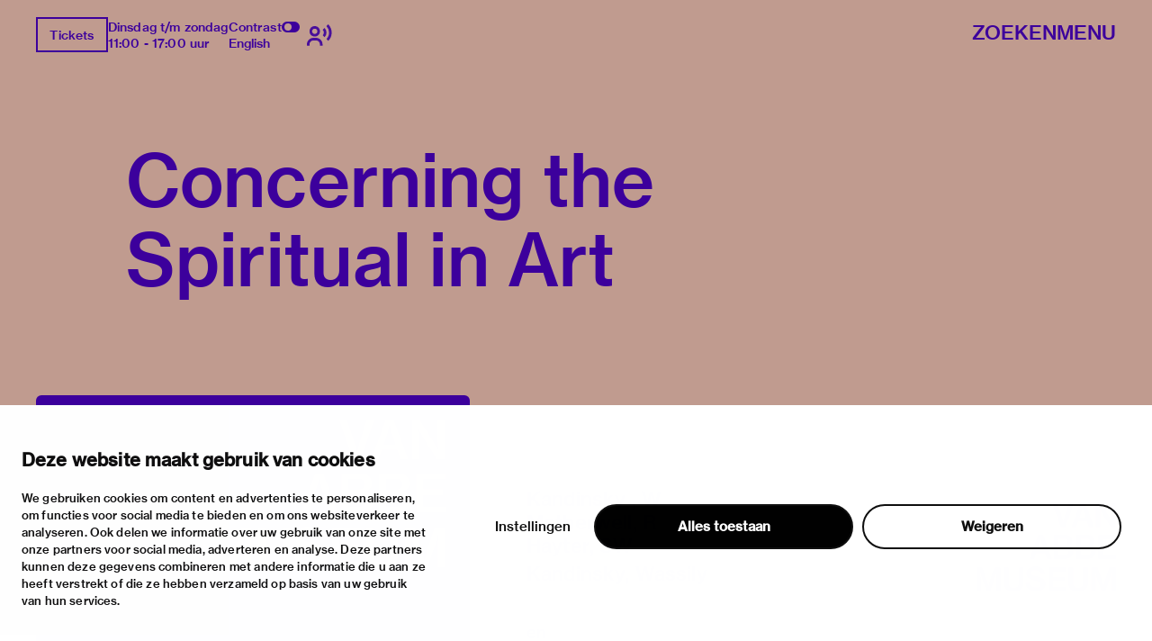

--- FILE ---
content_type: text/html; charset=utf-8
request_url: https://vanabbemuseum.nl/nl/collectie-onderzoek/bibliotheek/publicaties/concerning-the-spiritual-in-art
body_size: 59305
content:
<!doctype html>
              <html lang="nl" data-reactroot=""><head><meta charSet="utf-8"/><title data-react-helmet="true">Concerning the Spiritual in Art</title><meta data-react-helmet="true" name="description" content=""/><meta data-react-helmet="true" property="og:title" content="Concerning the Spiritual in Art"/><meta data-react-helmet="true" property="og:url" content="https://vanabbemuseum.nl/nl/collectie-onderzoek/bibliotheek/publicaties/concerning-the-spiritual-in-art"/><meta data-react-helmet="true" name="twitter:card" content="summary_large_image"/><script>window.env = {"RAZZLE_DEV_PROXY_API_PATH":"http:\u002F\u002Fbackend:8080\u002FPlone","RAZZLE_INTERNAL_API_PATH":"http:\u002F\u002Fbackend:8080\u002FPlone","apiPath":"https:\u002F\u002Fvanabbemuseum.nl","publicURL":"https:\u002F\u002Fvanabbemuseum.nl"};</script><link rel="icon" href="/favicon.ico" sizes="any"/><link rel="icon" href="/icon.svg" type="image/svg+xml"/><link rel="apple-touch-icon" sizes="180x180" href="/apple-touch-icon.png"/><link rel="manifest" href="/site.webmanifest"/><meta name="generator" content="Plone 6 - https://plone.org"/><meta name="viewport" content="width=device-width, initial-scale=1"/><meta name="apple-mobile-web-app-capable" content="yes"/><link data-chunk="client" rel="preload" as="style" href="/static/css/client.76dd5c30.chunk.css"/><link data-chunk="client" rel="preload" as="script" href="/static/js/runtime~client.0f7e4a08.js"/><link data-chunk="client" rel="preload" as="script" href="/static/js/client.b6efe17b.chunk.js"/><link data-chunk="client" rel="stylesheet" href="/static/css/client.76dd5c30.chunk.css"/></head><body class="view-viewview contenttype-plone-site siteroot is-anonymous public-ui homepage-view has-image view-viewview contenttype-publication section-nl section-collectie-onderzoek section-bibliotheek section-publicaties section-concerning-the-spiritual-in-art is-anonymous public-ui has-image"><div role="navigation" aria-label="Toolbar" id="toolbar"></div><div id="main"><div class="skiplinks-wrapper" role="complementary" aria-label="skiplinks"><a class="skiplink" href="#view">Ga naar hoofdinhoud</a><a class="skiplink" href="#navigation">Ga naar navigatie</a><a class="skiplink" href="#footer">Ga naar footer</a></div><div class="portal-top"><div class="ui container"><div class="logo-wrapper"><div class="fixed-logo"><div class="logo"><a title="Ga naar de homepagina van Van Abbemuseum" href="/nl"><svg xmlns="http://www.w3.org/2000/svg" viewBox="0 0 101 64" style="height:98px;width:auto;fill:currentColor" class="icon"><g clip-path="url(#clip0_1113_29)"><path clip-rule="evenodd" d="M86.4419 17.1491H89.4858V8.5776C89.4858 6.87421 89.3256 4.20091 89.3256 4.20091H89.3749C89.3749 4.20091 90.6072 6.68629 91.5623 8.20783L97.2803 17.1491H100.583V0.00606203H97.5329V8.60185C97.5329 10.3052 97.7178 12.9786 97.7178 12.9786H97.65C97.65 12.9786 96.4177 10.4871 95.4873 8.98981L89.7446 0H86.4419V17.1491ZM75.7331 6.75903C76.2938 5.12232 76.873 2.63694 76.873 2.63694H76.9223C76.9223 2.63694 77.3413 4.73435 78.0129 6.75903L79.3376 10.7235H74.359L75.7331 6.75903ZM68.9183 17.1491H72.1716L73.5642 13.0695H80.1202L81.4942 17.1491H84.9385L78.6414 0.00606203H75.197L68.9183 17.1491ZM60.9574 17.1491H64.4017L70.28 0.00606203H66.9773L63.8842 9.7294C63.3974 11.2933 62.7936 14.1303 62.7936 14.1303H62.7443C62.7443 14.1303 62.1404 11.3176 61.6536 9.7294L58.5112 0.00606203H55.1161L60.9512 17.1491H60.9574ZM88.2781 23.0353H100.928V25.751H91.4884V29.9943H99.8374V32.5524H91.4884V37.3898H101.138V40.1783H88.2781V23.0353ZM80.0462 37.5778C81.0198 37.5778 81.7652 37.2989 82.2335 36.8382C82.6772 36.426 82.9299 35.8259 82.9299 35.0863C82.9299 33.3344 81.6728 32.4858 79.9537 32.4858H75.4188V37.5778H80.0462ZM79.6026 30.1095C81.2786 30.1095 82.3261 29.3033 82.3261 27.8302C82.3261 26.3572 81.3462 25.5934 79.7689 25.5934H75.4188V30.1095H79.6026ZM72.2394 23.0353H80.0709C81.8639 23.0353 83.2318 23.4717 84.1376 24.3507C85.0002 25.1327 85.4623 26.1693 85.4623 27.4847C85.4623 29.2608 84.4825 30.4368 82.6279 30.9885V31.0552C84.7906 31.5644 86.1648 33.0374 86.1648 35.2015C86.1648 36.723 85.6041 37.9233 84.6305 38.7477C83.6323 39.6691 82.1904 40.1783 80.3296 40.1783H72.2394V23.0353ZM63.8411 37.5778C64.8208 37.5778 65.5601 37.2989 66.0284 36.8382C66.4721 36.426 66.7247 35.8259 66.7247 35.0863C66.7247 33.3344 65.4677 32.4858 63.7486 32.4858H59.2136V37.5778H63.8411ZM63.3974 30.1095C65.0734 30.1095 66.1209 29.3033 66.1209 27.8302C66.1209 26.3572 65.1412 25.5934 63.5638 25.5934H59.2136V30.1095H63.3974ZM56.0342 23.0353H63.8657C65.6587 23.0353 67.0266 23.4717 67.9324 24.3507C68.795 25.1327 69.2571 26.1693 69.2571 27.4847C69.2571 29.2608 68.2836 30.4368 66.4228 30.9885V31.0552C68.5855 31.5644 69.9596 33.0374 69.9596 35.2015C69.9596 36.723 69.3989 37.9233 68.4253 38.7477C67.4271 39.6691 65.9853 40.1783 64.1245 40.1783H56.0342V23.0353ZM43.9512 33.7527H48.9298L47.605 29.7882C46.9334 27.7635 46.5144 25.6661 46.5144 25.6661H46.4651C46.4651 25.6661 45.8859 28.1576 45.3252 29.7882L43.9512 33.7527ZM44.7892 23.0353H48.2335L54.5369 40.1783H51.0926L49.7185 36.0987H43.1625L41.7638 40.1783H38.5104L44.7892 23.0353ZM83.3058 63.7834H86.1708V54.8421C86.1708 52.975 85.9614 49.4955 85.9614 49.4955H86.0106C86.0106 49.4955 86.7315 52.6537 87.2923 54.3571L90.5949 63.7834H93.2013L96.4793 54.3571C97.04 52.6537 97.7609 49.4955 97.7609 49.4955H97.8102C97.8102 49.4955 97.6007 52.975 97.6007 54.8421V63.7834H100.602V46.6403H96.2513L93.4601 54.7997C92.8069 56.8243 91.9751 60.5585 91.9751 60.5585H91.9074C91.9074 60.5585 91.0694 56.8001 90.3977 54.7997L87.5634 46.6403H83.3058V63.7834ZM73.5888 64.0804C77.8465 64.0804 80.5207 62.0497 80.5207 58.0003V46.6403H77.2858V57.9094C77.2858 60.2129 75.961 61.4374 73.6134 61.4374C71.1488 61.4374 69.8672 60.2614 69.8672 57.9579V46.6464H66.6569V58.0064C66.6569 62.0861 69.288 64.0865 73.5888 64.0865V64.0804ZM52.0784 63.7895H64.9378V61.001H55.2887V56.1636H63.6377V53.6054H55.2887V49.3682H64.7283V46.6464H52.0784V63.7895ZM27.0128 64.0925C31.2705 64.0925 33.9446 62.0618 33.9446 58.0125V46.6524H30.7097V57.9215C30.7097 60.2251 29.385 61.4496 27.0374 61.4496C24.5727 61.4496 23.2911 60.2736 23.2911 57.97V46.6585H20.0809V58.0185C20.0809 62.0982 22.7057 64.0986 27.0128 64.0986V64.0925ZM2.88367 54.8603C2.88367 53.46 2.76582 51.1527 2.70689 50.0866C2.68785 49.7419 2.67493 49.527 2.67417 49.5143L2.67416 49.5143L2.67416 49.5142H2.72346C2.72346 49.5142 3.44437 52.6724 4.00508 54.3758L7.30774 63.8021H9.91411L13.1921 54.3758C13.7528 52.6724 14.4738 49.5142 14.4738 49.5142H14.5231C14.5204 49.5595 14.3135 53.0055 14.3135 54.8603V54.8608V63.8016V63.8021H17.3143V63.8016V46.659V46.6585H12.9642L10.1729 54.8178C9.51976 56.8425 8.68179 60.5766 8.68179 60.5766H8.614C8.614 60.5766 7.77602 56.8183 7.1044 54.8178L4.27004 46.6585H0.012326V46.659V63.8016V63.8021H2.88367V63.8016V54.8608V54.8603ZM43.1994 63.8341C47.0381 63.8341 49.9217 61.9185 49.9217 58.5117C49.9217 54.8018 46.9703 53.8562 43.7601 53.1651C41.0859 52.6135 39.4099 52.1952 39.4099 50.607C39.4099 49.2491 40.6915 48.4429 42.6202 48.4429C44.6658 48.4429 45.9475 49.3886 46.2001 51.0677H49.3425C49.016 47.9094 46.693 46 42.6694 46C38.9724 46 36.2736 47.6367 36.2736 50.8859C36.2736 54.3169 38.9724 55.1716 42.2012 55.8869C44.9431 56.5113 46.6684 56.9235 46.6684 58.7663C46.6684 60.4697 45.1095 61.276 43.224 61.276C40.5745 61.276 39.108 60.1666 38.8739 57.9601H35.639C35.7807 61.4639 38.4549 63.8341 43.1994 63.8341Z"/></g><defs><clipPath id="clip0_1113_29"><path d="M0 0H101V64H0z"/></clipPath></defs></svg></a></div></div></div><div class="header-wrapper"><div class="header"><div class="header-section"><div class="left-section"><div class="header-tools"><a href="https://ticketshop.vanabbemuseum.nl/Exhibitions/Register?ID=0B6AC417-85D5-EA11-A2E0-D9C772E4E9DA&amp;language=NL" title="Tickets" target="_blank" rel="noopener noreferrer" class="ui button primary">Tickets</a><div class="computer large screen widescreen only"><div class="open-hours"><div>Dinsdag t/m zondag</div><div>11:00 - 17:00 uur</div></div></div><div class="computer large screen widescreen only"><div class="contrast-toggle">Contrast<label class="toggle-switch"><input type="checkbox"/><span class="switch"></span></label></div><div class="language-selector"><div><span><a aria-label="Wissel naar english" class="" href="/en/collection-research/library/publications/concerning-the-spiritual-in-art">English</a></span></div></div></div><div class=""><button class="ui icon button"><svg xmlns="http://www.w3.org/2000/svg" viewBox="0 0 28 24" style="height:24px;width:auto;fill:currentColor" class="icon"><g fill-rule="evenodd"><path d="M8.698 13.575c3.305 0 5.799-2.494 5.799-5.799s-2.494-5.799-5.799-5.799S2.9 4.471 2.9 7.777c0 3.304 2.494 5.798 5.8 5.798zm0-8.698c1.708 0 2.9 1.191 2.9 2.9 0 1.707-1.192 2.898-2.9 2.898s-2.9-1.191-2.9-2.899 1.192-2.9 2.9-2.9zm1.45 10.148h-2.9C3.252 15.024 0 18.276 0 22.273v1.45h2.9v-1.45a4.354 4.354 0 014.348-4.35h2.9a4.354 4.354 0 014.349 4.35v1.45h2.9v-1.45c0-3.997-3.252-7.248-7.25-7.248zM23.723 0l-2.05 2.05a10.093 10.093 0 012.972 7.176c0 2.71-1.057 5.258-2.972 7.176l2.05 2.05a12.967 12.967 0 003.821-9.226c0-3.484-1.357-6.76-3.821-9.226z"/><path d="M19.62 4.098L17.57 6.15a4.309 4.309 0 011.275 3.074 4.309 4.309 0 01-1.275 3.073l2.05 2.053a7.2 7.2 0 002.124-5.126 7.201 7.201 0 00-2.124-5.126z"/></g></svg></button></div></div></div><div class="right-section"><div id="global-search-widget"><button aria-label="Zoeken" class="ui basic button nav-button">Zoeken</button></div><nav class="navigation" id="navigation" aria-label="navigation"><button aria-label="Menu" class="ui basic button nav-button">Menu</button></nav></div></div></div></div></div></div><div class="ui container sticky-heading"><div id="heading" class="offset-1-left offset-2-right"><h1 class="content-title">Concerning the Spiritual in Art</h1><div id="description"><p class="content-description"></p></div></div></div><div class="ui container hero-container"><div class="offset-1-right"><div class="header-bg"><div class="header-container"><div class="herosection-wrapper"><div class="herosection"><div class="herosection-content-wrapper"><div class="herosection-missing-image"></div></div></div></div></div></div></div></div><div role="navigation" aria-label="Broodkruimel" class="ui secondary vertical segment breadcrumbs"><div class="ui container"><div class="ui breadcrumb"><a class="section" title="Home" href="/nl"><svg xmlns="http://www.w3.org/2000/svg" viewBox="0 0 36 36" style="height:18px;width:auto;fill:currentColor" class="icon"><g fill-rule="evenodd"><path d="M18 4.826L4.476 13.148 5.524 14.851 18 7.174 30.476 14.851 31.524 13.148zM25 27L21 27 21 19 15 19 15 27 11 27 11 15 9 15 9 29 17 29 17 21 19 21 19 29 27 29 27 15 25 15z"/></g></svg></a><div class="divider">/</div><a class="section" href="/nl/collectie-onderzoek">collectie &amp; onderzoek</a><div class="divider">/</div><a class="section" href="/nl/collectie-onderzoek/bibliotheek">Bibliotheek &amp; archief</a><div class="divider">/</div><a class="section" href="/nl/collectie-onderzoek/bibliotheek/publicaties">Bibliotheek­catalogus</a><div class="divider">/</div><div class="active section">Concerning the Spiritual in Art</div></div></div></div><div class="ui basic segment content-area"><main><div id="view"><div class="publication-view artwork-view"><div class="ui container"><div class="content-container"><div class="ui grid"><div class="row"><div class="column offset-1-right"><div class="content-wrapper"><div class="artwork-container"><div class="artwork-top"><div><div class="image-album"><div tabindex="0" role="button" class="preview-image-wrapper"><div class="artwork-fallback-image"><div class="logo"><svg xmlns="http://www.w3.org/2000/svg" viewBox="0 0 101 64" style="height:165px;width:auto;fill:currentColor" class="icon"><g clip-path="url(#clip0_1113_29)"><path clip-rule="evenodd" d="M86.4419 17.1491H89.4858V8.5776C89.4858 6.87421 89.3256 4.20091 89.3256 4.20091H89.3749C89.3749 4.20091 90.6072 6.68629 91.5623 8.20783L97.2803 17.1491H100.583V0.00606203H97.5329V8.60185C97.5329 10.3052 97.7178 12.9786 97.7178 12.9786H97.65C97.65 12.9786 96.4177 10.4871 95.4873 8.98981L89.7446 0H86.4419V17.1491ZM75.7331 6.75903C76.2938 5.12232 76.873 2.63694 76.873 2.63694H76.9223C76.9223 2.63694 77.3413 4.73435 78.0129 6.75903L79.3376 10.7235H74.359L75.7331 6.75903ZM68.9183 17.1491H72.1716L73.5642 13.0695H80.1202L81.4942 17.1491H84.9385L78.6414 0.00606203H75.197L68.9183 17.1491ZM60.9574 17.1491H64.4017L70.28 0.00606203H66.9773L63.8842 9.7294C63.3974 11.2933 62.7936 14.1303 62.7936 14.1303H62.7443C62.7443 14.1303 62.1404 11.3176 61.6536 9.7294L58.5112 0.00606203H55.1161L60.9512 17.1491H60.9574ZM88.2781 23.0353H100.928V25.751H91.4884V29.9943H99.8374V32.5524H91.4884V37.3898H101.138V40.1783H88.2781V23.0353ZM80.0462 37.5778C81.0198 37.5778 81.7652 37.2989 82.2335 36.8382C82.6772 36.426 82.9299 35.8259 82.9299 35.0863C82.9299 33.3344 81.6728 32.4858 79.9537 32.4858H75.4188V37.5778H80.0462ZM79.6026 30.1095C81.2786 30.1095 82.3261 29.3033 82.3261 27.8302C82.3261 26.3572 81.3462 25.5934 79.7689 25.5934H75.4188V30.1095H79.6026ZM72.2394 23.0353H80.0709C81.8639 23.0353 83.2318 23.4717 84.1376 24.3507C85.0002 25.1327 85.4623 26.1693 85.4623 27.4847C85.4623 29.2608 84.4825 30.4368 82.6279 30.9885V31.0552C84.7906 31.5644 86.1648 33.0374 86.1648 35.2015C86.1648 36.723 85.6041 37.9233 84.6305 38.7477C83.6323 39.6691 82.1904 40.1783 80.3296 40.1783H72.2394V23.0353ZM63.8411 37.5778C64.8208 37.5778 65.5601 37.2989 66.0284 36.8382C66.4721 36.426 66.7247 35.8259 66.7247 35.0863C66.7247 33.3344 65.4677 32.4858 63.7486 32.4858H59.2136V37.5778H63.8411ZM63.3974 30.1095C65.0734 30.1095 66.1209 29.3033 66.1209 27.8302C66.1209 26.3572 65.1412 25.5934 63.5638 25.5934H59.2136V30.1095H63.3974ZM56.0342 23.0353H63.8657C65.6587 23.0353 67.0266 23.4717 67.9324 24.3507C68.795 25.1327 69.2571 26.1693 69.2571 27.4847C69.2571 29.2608 68.2836 30.4368 66.4228 30.9885V31.0552C68.5855 31.5644 69.9596 33.0374 69.9596 35.2015C69.9596 36.723 69.3989 37.9233 68.4253 38.7477C67.4271 39.6691 65.9853 40.1783 64.1245 40.1783H56.0342V23.0353ZM43.9512 33.7527H48.9298L47.605 29.7882C46.9334 27.7635 46.5144 25.6661 46.5144 25.6661H46.4651C46.4651 25.6661 45.8859 28.1576 45.3252 29.7882L43.9512 33.7527ZM44.7892 23.0353H48.2335L54.5369 40.1783H51.0926L49.7185 36.0987H43.1625L41.7638 40.1783H38.5104L44.7892 23.0353ZM83.3058 63.7834H86.1708V54.8421C86.1708 52.975 85.9614 49.4955 85.9614 49.4955H86.0106C86.0106 49.4955 86.7315 52.6537 87.2923 54.3571L90.5949 63.7834H93.2013L96.4793 54.3571C97.04 52.6537 97.7609 49.4955 97.7609 49.4955H97.8102C97.8102 49.4955 97.6007 52.975 97.6007 54.8421V63.7834H100.602V46.6403H96.2513L93.4601 54.7997C92.8069 56.8243 91.9751 60.5585 91.9751 60.5585H91.9074C91.9074 60.5585 91.0694 56.8001 90.3977 54.7997L87.5634 46.6403H83.3058V63.7834ZM73.5888 64.0804C77.8465 64.0804 80.5207 62.0497 80.5207 58.0003V46.6403H77.2858V57.9094C77.2858 60.2129 75.961 61.4374 73.6134 61.4374C71.1488 61.4374 69.8672 60.2614 69.8672 57.9579V46.6464H66.6569V58.0064C66.6569 62.0861 69.288 64.0865 73.5888 64.0865V64.0804ZM52.0784 63.7895H64.9378V61.001H55.2887V56.1636H63.6377V53.6054H55.2887V49.3682H64.7283V46.6464H52.0784V63.7895ZM27.0128 64.0925C31.2705 64.0925 33.9446 62.0618 33.9446 58.0125V46.6524H30.7097V57.9215C30.7097 60.2251 29.385 61.4496 27.0374 61.4496C24.5727 61.4496 23.2911 60.2736 23.2911 57.97V46.6585H20.0809V58.0185C20.0809 62.0982 22.7057 64.0986 27.0128 64.0986V64.0925ZM2.88367 54.8603C2.88367 53.46 2.76582 51.1527 2.70689 50.0866C2.68785 49.7419 2.67493 49.527 2.67417 49.5143L2.67416 49.5143L2.67416 49.5142H2.72346C2.72346 49.5142 3.44437 52.6724 4.00508 54.3758L7.30774 63.8021H9.91411L13.1921 54.3758C13.7528 52.6724 14.4738 49.5142 14.4738 49.5142H14.5231C14.5204 49.5595 14.3135 53.0055 14.3135 54.8603V54.8608V63.8016V63.8021H17.3143V63.8016V46.659V46.6585H12.9642L10.1729 54.8178C9.51976 56.8425 8.68179 60.5766 8.68179 60.5766H8.614C8.614 60.5766 7.77602 56.8183 7.1044 54.8178L4.27004 46.6585H0.012326V46.659V63.8016V63.8021H2.88367V63.8016V54.8608V54.8603ZM43.1994 63.8341C47.0381 63.8341 49.9217 61.9185 49.9217 58.5117C49.9217 54.8018 46.9703 53.8562 43.7601 53.1651C41.0859 52.6135 39.4099 52.1952 39.4099 50.607C39.4099 49.2491 40.6915 48.4429 42.6202 48.4429C44.6658 48.4429 45.9475 49.3886 46.2001 51.0677H49.3425C49.016 47.9094 46.693 46 42.6694 46C38.9724 46 36.2736 47.6367 36.2736 50.8859C36.2736 54.3169 38.9724 55.1716 42.2012 55.8869C44.9431 56.5113 46.6684 56.9235 46.6684 58.7663C46.6684 60.4697 45.1095 61.276 43.224 61.276C40.5745 61.276 39.108 60.1666 38.8739 57.9601H35.639C35.7807 61.4639 38.4549 63.8341 43.1994 63.8341Z"/></g><defs><clipPath id="clip0_1113_29"><path d="M0 0H101V64H0z"/></clipPath></defs></svg></div><div class="item-meta"><h3 class="item-title">Concerning the Spiritual in Art</h3><p><div>Kandinsky , W</div><div>Motherwell, R</div><div>Hayter, SW</div><div></div></p></div></div></div></div></div><div class="artwork-meta"><h2 class="object-author"><div>Kandinsky , W</div><div>Motherwell, R</div><div>Hayter, SW</div><div></div></h2><div class="object-artist">Kandinsky, Wassily</div><div class="pub-info"><div>en</div><div class="object-creation">1972</div><div class="bookBinding">Boek; 93 p ill</div><div>Serie: The documents of modern art ; dl. 5. - Oorspronkelijke titel en uitgave: Über das Geistige in der Kunst insbesondere in der Malerei (München : Piper, 1912)</div></div><div class="object-shelfmark">Located in: KANDINSKY, WASSILY</div><div class="object-id">VUBIS<!-- -->:<!-- --> <a href="https://vanabbe.inforlibraries.com/abbeweb/LinkToVubis.csp?DataBib=2:23282" target="_blank" rel="noreferrer">2:23282</a></div></div></div><div class="artwork-content offset-1-left offset-2-right"><h4>Beschrijving</h4><p>Verhandeling van de Russische kunstenaar Wassily Kandinsky over het abstracte in de beeldende kunst</p></div></div></div></div></div></div></div></div></div></div></main></div><div class="footer"><div class="ui container"><div>Met steun van</div><div class="logo-carousel"><div class="logo-slide-img" style="height:40px"><a href="https://www.eindhoven.nl/" target="_blank" rel="noreferrer" title="Gemeente Eindhoven"><div class="svg-wrapper"></div></a></div><div class="logo-slide-img" style="height:40px"><a href="https://www.vriendenloterij.nl/" target="_blank" rel="noreferrer" title="Vrienden Loterij"><div class="svg-wrapper"></div></a></div><div class="logo-slide-img" style="height:40px"><a href="https://vanabbemuseum.nl/nl/museum/fondsen-en-partners/promotors" target="_blank" rel="noreferrer" title="Stichting Promotors Van Abbemuseum"><div class="svg-wrapper"></div></a></div><div class="logo-slide-img" style="height:40px"><a href="https://www.mondriaanfonds.nl/" target="_blank" rel="noreferrer" title="mondriaan fonds"><div class="svg-wrapper"></div></a></div><div class="logo-slide-img" style="height:40px"><a href="https://www.ammodo-art.org/" target="_blank" rel="noreferrer" title="Ammodo"><div class="svg-wrapper"></div></a></div><div class="logo-slide-img" style="height:40px"><a href="https://culture.ec.europa.eu/creative-europe" target="_blank" rel="noreferrer" title="Creative Europe"><div class="svg-wrapper"></div></a></div><div class="logo-slide-img" style="height:40px"><a href="https://internationaleonline.org" target="_blank" rel="noreferrer"><div class="svg-wrapper"></div></a></div></div><div class="footer-wrapper offset-2-right"><div class="social-links"><div class="section-title">blijf op de hoogte</div><div role="list" class="ui list"><div role="listitem" class="item"><div class="content"><p><a href="https://mailchi.mp/vanabbemuseum/inschrijven-nieuwsbrief-van-abbemuseum">nieuwsbrief</a></p></div></div><div role="listitem" class="item"><div class="content"><p><a href="https://www.facebook.com/vanabbemuseum/">facebook</a></p></div></div><div role="listitem" class="item"><div class="content"><p><a href="https://www.instagram.com/vanabbemuseum/">instagram</a></p></div></div><div role="listitem" class="item"><div class="content"><p><a href="https://twitter.com/vanabbemuseum">twitter</a></p></div></div><div role="listitem" class="item"><div class="content"><p><a href="https://www.linkedin.com/company/van-abbemuseum/">linkedin</a></p></div></div></div></div><div class="address-section"><div class="section-title">bezoekadres</div><div role="list" class="ui list footer-contact"><div role="listitem" class="item"><div class="content"><p>stratumsedijk 2 eindhoven</p></div></div><div role="listitem" class="item"><div class="content"><p><a href="tel:+31 40 238 10 00">+31 40 238 10 00</a></p></div></div><div role="listitem" class="item"><div class="content"><p><a class="email" href="mailto:info@vanabbemuseum.nl">info@vanabbemuseum.nl</a></p></div></div></div></div><div class="action-links-preview bekijk"><div class="section-title">bekijk</div><div role="list" class="ui list"><div role="listitem" class="item"><div class="content"><a href="/nl/zien-en-doen/tentoonstellingen-activiteiten">tentoonstellingen &amp; activiteiten</a></div></div><div role="listitem" class="item"><div class="content"><a href="/nl/plan-je-bezoek/praktische-informatie">praktische informatie</a></div></div></div></div><div class="action-links-preview over"><div class="section-title">over</div><div role="list" class="ui list"><div role="listitem" class="item"><div class="content"><a href="/nl/museum/over-het-museum">het museum </a></div></div><div role="listitem" class="item"><div class="content"><a href="/nl/collectie-onderzoek/collectie">de collectie</a></div></div><div role="listitem" class="item"><div class="content"><a href="/nl/museum/fondsen-en-partners">fondsen &amp; partners</a></div></div></div></div><div class="action-links-preview "><div class="section-title"></div><div role="list" class="ui list"><div role="listitem" class="item"><div class="content"><a href="/nl/museum/contact">contact</a></div></div><div role="listitem" class="item"><div class="content"><a href="/nl/museum/contact/huisregels">huisregels</a></div></div><div role="listitem" class="item"><div class="content"><a href="/nl/museum/contact/privacy-cookies">privacy &amp; cookies</a></div></div><div role="listitem" class="item"><div class="content"><a href="/nl/museum/contact/disclaimer-colofon">disclaimer &amp; colofon</a></div></div><div role="listitem" class="item"><div class="content"><a href="/nl/museum/over-het-museum/toegankelijkheid">digitoegankelijkheid</a></div></div></div></div></div><a aria-label="login" id="login" href="/login?return_url=http://backend:8080/Plone/nl/collectie-onderzoek/bibliotheek/publicaties/concerning-the-spiritual-in-art">Inloggen</a></div></div><div class="Toastify"></div></div><div id="sidebar"></div><script charSet="UTF-8">window.__data={"router":{"location":{"pathname":"\u002Fnl\u002Fcollectie-onderzoek\u002Fbibliotheek\u002Fpublicaties\u002Fconcerning-the-spiritual-in-art","search":"","hash":"","state":undefined,"key":"qm723g","query":{}},"action":"POP"},"intl":{"defaultLocale":"en","locale":"nl","messages":{"\u003Cp\u003EAdd some HTML here\u003C\u002Fp\u003E":"\u003Cp\u003EVoeg hier wat HTML toe\u003C\u002Fp\u003E","Account Registration Completed":"Account registratie voltooid","Account activation completed":"Account activatie voltooid","Action":"Actie","Action changed":"","Action: ":"","Actions":"Acties","Activate and deactivate":"Activeer en deactiveer","Active":"","Active content rules in this Page":"","Add":"Toevoegen","Add (object list)":"Toevoegen (object lijst)","Add Addons":"Voeg modules toe","Add Content":"Inhoud toevoegen","Add Content Rule":"","Add Rule":"","Add Translation…":"Voeg vertaling toe…","Add User":"Gebruiker toevoegen","Add a description…":"Voeg een beschrijving toe…","Add a new alternative url":"Voeg een alternatieve url toe","Add action":"","Add block":"","Add block…":"Blok toevoegen…","Add condition":"","Add content rule":"","Add criteria":"Voeg criteria toe","Add date":"Voeg datum toe","Add field":"","Add fieldset":"Voeg veldset toe","Add group":"Voeg groep toe","Add new content type":"Voeg nieuw content type toe","Add new group":"Voeg nieuwe groep toe","Add new user":"Voeg nieuwe gebruiker toe","Add to Groups":"Aan groep toevoegen","Add users to group":"Voeg gebruikers toe aan groep","Add vocabulary term":"Voeg vocabulary term toe","Add {type}":"Voeg {type} toe","Add-Ons":"Modules","Add-on Configuration":"Module configuratie","Add-ons":"Modules","Add-ons Settings":"Instellingen modules","Added":"","Additional date":"Extra datum","Addon could not be installed":"Module kon niet geïnstalleerd worden","Addon could not be uninstalled":"Module kon niet verwijderd worden","Addon could not be upgraded":"Module kon niet worden bijgewerkt","Addon installed succesfuly":"Module succesvol geïnstalleerd","Addon uninstalled succesfuly":"Module succesvol geïnstalleerd","Addon upgraded succesfuly":"Module succesvol bijgewerkt","Album view":"Album weergave","Alias":"Alias","Alias has been added":"Alias toegevoegd","Alignment":"Uitlijning","All":"Alles","All content":"Alle inhoud","All existing alternative urls for this site":"Alle bestaande alternatieve url's voor deze website","Alphabetically":"Alfabetisch","Alt text":"Alt tekst","Alt text hint":"Alt tekst hint","Alt text hint link text":"Alt tekst hint link tekst","Alternative url path (Required)":"Alternatieve url (verplicht)","Alternative url path must start with a slash.":"Alternatieve url moet beginnen met een slash.","Alternative url path → target url path (date and time of creation, manually created yes\u002Fno)":"Alternatieve url → doel url (datum en tijd van aanmaak, manuaal aangemaakt ja\u002Fnee)","Applied to subfolders":"","Applies to subfolders?":"","Apply to subfolders":"","Apply working copy":"Werkkopie toepassen","Are you sure you want to delete this field?":"Ben je zeker dat je dit veld wil verwijderen?","Are you sure you want to delete this fieldset including all fields?":"Ben je zeker dat je deze veldset wil verwijderen inclusief all velden?\"","Ascending":"Oplopend","Assignments":"","Available":"Beschikbaar","Available content rules:":"","Back":"Terug","Base":"Basis","Base search query":"Basis zoekopdracht","Block":"Blok","Both email address and password are case sensitive, check that caps lock is not enabled.":"E-mailadres en wachtwoord zijn hoofdlettergevoelig, kijk na of caps lock niet ingeschakeld is.","Breadcrumbs":"Broodkruimel","Browse":"Bladeren","Browse the site, drop an image, or type an URL":"Blader door de site, plaats een afbeelding of voer een URL in","By default, permissions from the container of this item are inherited. If you disable this, only the explicitly defined sharing permissions will be valid. In the overview, the symbol {inherited} indicates an inherited value. Similarly, the symbol {global} indicates a global role, which is managed by the site administrator.":"Standaard worden de rechten overgenomen van de bovenliggende map.  Als je dit uitschakelt, worden alleen de expliciet toegekende rechten gebruikt. In het overzicht geeft het symbool ${image_confirm_icon} een overgenomen waarde aan. Vergelijkbaar geeft het icoon ${image_link_icon} een globale rol aan, die wordt beheerd door de websitebeheerder.","By deleting this item, you will break links that exist in the items listed below. If this is indeed what you want to do, we recommend that remove these references first.":"","Cache Name":"Naam cache","Can not edit Layout for \u003Cstrong\u003E{type}\u003C\u002Fstrong\u003E content-type as it doesn't have support for \u003Cstrong\u003EVolto Blocks\u003C\u002Fstrong\u003E enabled":"Kan de editeer lay-out voor content type \u003Cstrong\u003E{type}\u003C\u002Fstrong\u003E niet editeren omdat de ondersteuning voor \u003Cstrong\u003EVolto Blocks\u003C\u002Fstrong\u003E niet ingeschakeld is.","Can not edit Layout for \u003Cstrong\u003E{type}\u003C\u002Fstrong\u003E content-type as the \u003Cstrong\u003EBlocks behavior\u003C\u002Fstrong\u003E is enabled and \u003Cstrong\u003Eread-only\u003C\u002Fstrong\u003E":"Kan de editeer lay-out voor content type \u003Cstrong\u003E{type}\u003C\u002Fstrong\u003E niet editeren omdat \u003Cstrong\u003EBlocks behavior\u003C\u002Fstrong\u003E niet ingeschakeld en \u003Cstrong\u003Eread-only\u003C\u002Fstrong\u003E is","Cancel":"","Cell":"Cel","Center":"Centreren","Change Note":"Beschrijf de wijzigingen","Change Password":"Wachtwoord wijzigen","Change State":"Status wijzigen","Change workflow state recursively":"Status recursief wijzigen","Changes applied.":"Veranderingen toegepast.","Changes saved":"Wijzigingen zijn opgeslagen","Changes saved.":"Veranderingen bewaard.","Checkbox":"Selectievak","Choices":"","Choose Image":"Kies afbeelding","Choose Target":"Kies doel","Choose a file":"","Clear":"Wissen","Clear filters":"Wis filters","Click to download full sized image":"Klik om afbeelding te downloaden in volledige grootte","Close":"Sluiten","Close menu":"Menu sluiten","Code":"Code","Collapse item":"Item inklappen","Collection":"Verzameling","Color":"Kleur","Comment":"Geef commentaar","Commenter":"Commentator","Comments":"Commentaar","Compare":"Vergelijken","Condition changed":"","Condition: ":"","Configuration Versions":"","Configure Content Rule":"","Configure Content Rule: {title}":"","Configure content rule":"","Confirm password":"Wachtwoord bevestigen","Connection refused":"Verbinding geweigerd","Contact form":"Contactformulier","Contained items":"Bevatte items","Content":"Inhoud","Content Rule":"","Content Rules":"","Content rules for {title}":"","Content rules from parent folders":"","Content type created":"Content type aangemaakt","Content type deleted":"Content type verwijderd","Contents":"Inhoud","Controls":"Bediening","Copy":"Kopiëren","Copy blocks":"Kopieer blokken","Copyright":"Copyright","Copyright statement or other rights information on this item.":"Auteursrechten of andere rechtsinformatie van dit item.","Create or delete relations to target":"","Create working copy":"Maak werkkopie","Created by {creator} on {date}":"Aangemaakt door {creator} op {date}","Created on":"Aangemaakt op","Creator":"Aanmaker","Creators":"Auteurs","Criteria":"Criteria","Current active configuration":"","Current filters applied":"Huidige filters toegepast","Current password":"Huidig wachtwoord","Cut":"Knippen","Cut blocks":"Knip blokken","Daily":"Dagelijks","Database":"Databank","Database Information":"Databank informatie","Database Location":"Databank locatie","Database Size":"Databank grootte","Database main":"Databank algemaan","Date":"","Date (newest first)":"Datum (nieuwste eerst)","Default":"","Default view":"Standaard weergave","Delete":"Verwijderen","Delete Group":"Groep verwijderen","Delete Type":"Type verwijderen","Delete User":"Gebruiker verwijderen","Delete action":"","Delete blocks":"Blokken verwijderen","Delete col":"Kolom verwijderen","Delete condition":"","Delete row":"Rij verwijderen","Deleted":"","Depth":"Diepte","Descending":"Aflopend","Description":"Beschrijving","Diff":"Verschil","Difference between revision {one} and {two} of {title}":"Verschil tussen revisie {one} en {two} van {title}","Disable":"","Disable apply to subfolders":"","Disabled":"","Disabled apply to subfolders":"","Distributed under the {license}.":"Gedistribueerd onder de {license}.","Divide each row into separate cells":"Verdeel elke rij in gelijke cellen","Do you really want to delete the following items?":"Weet je zeker dat je de volgende items wil verwijderen?","Do you really want to delete the group {groupname}?":"Weet je zeker dat je de groep {groupname} wil verwijderen?","Do you really want to delete the type {typename}?":"Weet je zeker dat je het type {typename} wil verwijderen","Do you really want to delete the user {username}?":"Weet je zeker dat je de gebruiker {username} wil verwijderen","Do you really want to delete this item?":"Weet je zeker dat je dit item wil verwijderen?","Document":"Pagina","Document view":"Pagina weergave","Download Event":"Download Agenda item","Drag and drop files from your computer onto this area or click the “Browse” button.":"Drag en drop bestanden van je computer naar dit gebied of klik op de “Bladeren” knop.","Drop file here to replace the existing file":"","Drop file here to upload a new file":"","Drop files here ...":"","Dry run selected, transaction aborted.":"","E-mail":"E-mail","E-mail addresses do not match.":"E-mailadressen komen niet overeen","Edit":"Bewerken","Edit Rule":"","Edit comment":"Bewerk commentaar","Edit field":"Bewerk veld","Edit fieldset":"Bewerk veldset","Edit recurrence":"Bewerk herhaling","Edit values":"Bewerk waardes","Edit {title}":"{title} bewerken","Email":"E-mail","Email sent":"E-mail verstuurd","Embed code error, please follow the instructions and try again.":"Fout in embed code, volg de instructies en probeer opnieuw","Empty object list":"Lege objectlijst","Enable":"","Enable editable Blocks":"Editeerbare blokken inschakelen","Enabled":"","Enabled here?":"","Enabled?":"","End Date":"Einddatum","Enter URL or select an item":"Geef URL of selecteer een item","Enter a username above to search or click 'Show All'":"Geef een gebruikersnaam in of klik op 'Toon alles'","Enter an email address. This will be your login name. We respect your privacy, and will not give the address away to any third parties or expose it anywhere.":"Geef een e-mailadres. Dit is je gebruikersnaam. We respecteren je privacy en geven het niet door aan derden.","Enter full name, e.g. John Smith.":"Vul de volledige naam in, bijvoorbeeld Jan Smit.","Enter map Embed Code":"Geef embed code voor kaart","Enter the absolute path of the target. The path must start with '\u002F'. Target must exist or be an existing alternative url path to the target.":"Geef het absolute pad van het doel. Het pad moet starten met '\u002F'. Het doel moet bestaan of een alternatieve url zijn.","Enter the absolute path where the alternative url should exist. The path must start with '\u002F'. Only urls that result in a 404 not found page will result in a redirect occurring.":"Geef het absolute pad naar de alternatieve url. Het pad moet starten met '\u002F'. Enkel URL's die in een 404 resulteren zullen een redirect doen.","Enter your current password.":"Voer je huidige wachtwoord in.","Enter your email for verification.":"Geef je e-mail op voor verificatie.","Enter your new password. Minimum 8 characters.":"Geef een nieuw wachtwoord op. Minimaal 8 karakters.","Enter your username for verification.":"Geef je gebruikersnaam voor verificatie.","Error":"Error","ErrorHeader":"Fout","Event":"","Event listing":"Lijst agenda items","Event view":"Agenda weergave","Exclude from navigation":"Sluit uit van de navigatiestructuur","Exclude this occurence":"Deze gebeurtenis uitsluiten","Excluded from navigation":"Uitgesloten van navigatie","Existing alternative urls for this item":"Bestaande alternatieve URL voor dit item","Expand sidebar":"Zijbalk uitvouwen","Expiration Date":"Vervaldatum","Expiration date":"Vervaldatum","Expired":"Verlopen","External URL":"Externe URL","Facet":"Facet","Facet widget":"Facet widget","Facets":"Facetten","Facets on left side":"Facetten links","Facets on right side":"Facetten rechts","Facets on top":"Facetten boven","Failed To Undo Transactions":"Kon transactie niet ongedana maken","Field":"Veld","File":"Bestand","File size":"Bestandsgrootte","File view":"Bestandsweergave","Filename":"Bestandsnaam","Filter":"","Filter Rules:":"","Filter by prefix":"Filter op prefix","Filter users by groups":"Filter gebruikers door groepen","Filter…":"Filter…","First":"Eerst","Fix relations":"","Fixed width table cells":"Tabelcellen met vaste breedte","Fold":"Invouwen","Folder":"Map","Folder listing":"Mappenlijst","Forbidden":"Verboden","Fourth":"Vierde","From":"Van","Full":"Volledig","Full Name":"Volledige naam","Fullname":"Volledige naam","GNU GPL license":"GNU GPL licentie","General":"Algemeen","Global role":"Globale rol","Google Maps Embedded Block":"Embed blok met Google Maps","Group":"Groep","Group created":"Groep aangemaakt","Group roles updated":"Groepsrollen aangepast","Groupname":"Groepsnaam","Groups":"Groepen","Groups are logical collections of users, such as departments and business units. Groups are not directly related to permissions on a global level, you normally use Roles for that - and let certain Groups have a particular role. The symbol{plone_svg}indicates a role inherited from membership in another group.":"Groepen zijn logische verzamelingen van gebruikers","Header cell":"Kop cel","Headline":"Kop","Headline level":"Kopniveau","Hidden facets will still filter the results if proper parameters are passed in URLs":"Verborgen facetten zullen nog altijd filteren als de juiste parameters zijn doorgegeven in de URL","Hide Replies":"Verberg antwoorden","Hide facet?":"Verberg facet","History":"Geschiedenis","History Version Number":"Versienummer geschiedenis","History of {title}":"Geschiedenis van {title}","Home":"Home","ID":"ID","If all of the following conditions are met:":"","If selected, this item will not appear in the navigation tree":"Indien geselecteerd, wordt het item niet getoond in de navigatiestructuur","If this date is in the future, the content will not show up in listings and searches until this date.":"Wanneer deze datum in de toekomst is zal de inhoud niet langer zichtbaar zijn in lijsten en zoekresultaten totdat deze datum bereikt is.","If you are certain this user has abandoned the object, you may unlock the object. You will then be able to edit it.":"Als je zeker bent dat de gebruiker dit object niet meer bewerkt, mag je het ontsluiten. Je zal het dan terug kunnen bewerken.","If you are certain you have the correct web address but are encountering an error, please contact the {site_admin}.":"Als je zeker bent dat het webadres correct is, maar je toch een foutmelding krijgt, neem dan contact op met {site_admin}.","Image":"Afbeelding","Image gallery":"Afbeeldingsgallerij","Image override":"","Image size":"Grootte afbeelding","Image view":"Weergave afbeelding","Include this occurence":"Inclusief deze instantie","Info":"Info","InfoUserGroupSettings":"Je hebt de optie 'many users' of 'many groups' aangezet. Dit controlepaneel vraagt voor input om gebruikers en groepen te tonen. Als je gebruikers en groepen onmiddellijk wil zien, ga je naar de instellingen voor gebruikersgroepen. Zie de knop aan de linkerkant.","Inherit permissions from higher levels":"Rechten overnemen van bovenliggende map","Inherited value":"Overgeërfde waarde","Insert col after":"Voeg rij in na","Insert col before":"Voeg kolom in voor","Insert row after":"Voeg rij in na","Insert row before":"Voeg rij in voor","Inspect relations":"","Install":"Installeren","Installed":"Geïnstalleerd","Installed version":"Geïnstalleerde versie","Installing a third party add-on":"Een module van derden installeren","Interval Daily":"Dagelijks interval","Interval Monthly":"Maandelijks interval","Interval Weekly":"Wekelijks interval","Interval Yearly":"Jaarlijsk interval","Invalid Block":"","Item batch size":"Item batchgrootte","Item succesfully moved.":"Item succesvol verplaatst.","Item(s) copied.":"Item(s) gekopieerd","Item(s) cut.":"Item(d) geknipt.","Item(s) has been updated.":"Item(s) bijgewerkt.","Item(s) pasted.":"Item(s) geplakt.","Item(s) state has been updated.":"Status van item(s) is bijgewerkt.","Items":"Items","Items must be unique.":"Items moeten uniek zijn.","Items to be deleted:":"","Label":"Label","Language":"Taal","Language independent field.":"Taalonafhankelijk veld.","Large":"Groot","Last":"Laatste","Last comment date":"Datum laatste commentaar","Last modified":"Laatst gewijzigd","Latest available configuration":"","Latest version":"Laatste versie","Layout":"Layout","Lead Image":"Voorbeeldafbeelding","Left":"Links","Link":"Link","Link more":"Meer link","Link redirect view":"Link redirect weergave","Link title":"Link titel","Link to":"Link naar","Link translation for":"Link vertaling voor","Listing":"Lijst","Listing view":"Lijstweergave","Load more":"Meer laden","Loading":"Bezig met laden","Log In":"Inloggen","Log in":"Inloggen","Logged out":"","Login":"Inloggen","Login Failed":"Inloggen mislukt","Login Name":"Gebruikersnaam","Logout":"Uitloggen","Made by {creator} on {date}. This is not a working copy anymore, but the main content.":"Gemaakt door {creator} op {date}. Dit is geen werkkopie meer, maar de hoofdinhoud.","Make the table compact":"Maak de tabel compact","Manage Translations":"Beheer vertalingen","Manage content…":"Beheer inhoud…","Manage translations for {title}":"Beheer vertalingen voor {title}","Manual":"Manueel","Manually or automatically added?":"Manueel of automatisch toegevoegd","Many relations found. Please search.":"","Maps":"Kaarten","Maps URL":"Kaart URL's","Maximum length is {len}.":"Maximum lengte is {len}","Maximum value is {len}.":"Maximum waarde is {len}","Medium":"Medium","Membership updated":"","Message":"Boodschap","Minimum length is {len}.":"Minimum lengte is {len}","Minimum value is {len}.":"Minimum waarde is {len}","Moderate Comments":"Modereer commentaar","Moderate comments":"Modereer commentaar","Monday and Friday":"Maandag en vrijdag","Month day":"Dag","Monthly":"Maandelijks","More":"Meer","More information about the upgrade procedure can be found in the documentation section of plone.org in the Upgrade Guide.":"","Mosaic layout":"Mosaic layout","Move down":"","Move to bottom of folder":"Verplaats naar onderaan in de map","Move to top of folder":"Verplaats naar bovenaan in de map","Move up":"","Multiple choices?":"Meerdere keuzes?","My email is":"Mijn e-mail is","My username is":"Mijn gebruikersnaam is","Name":"Naam","Narrow":"","Navigate back":"Navigeer terug","Navigation":"Navigatie","New password":"Nieuw wachtwoord","News Item":"Nieuwsbericht","News item view":"Nieuwsbericht weergave","No":"Nee","No Transactions Found":"Geen transacties gevonden","No Transactions Selected":"Geen transacties geselecteerd","No Transactions Selected To Do Undo":"Geen transacties geselecteerd om ongedaan te maken","No Video selected":"Geen video geselecteerd","No addons found":"Geen modules gevonden","No connection to the server":"Er is geen verbinding met de server, door een time-out of door geen netwerkverbinding","No image selected":"Geen afbeelding geselecteerd","No image set in Lead Image content field":"Geen afbeelding ingesteld in het Voorbeeldafbeelding veld","No image set in image content field":"Geen afbeelding ingesteld in het afbeeldingsveld","No images found.":"","No items found in this container.":"Geen items gevonden in deze container","No items selected":"Geen items geselecteerd","No map selected":"Geen kaart geselecteerd","No occurences set":"Geen voorvallen ingesteld","No options":"","No relation found":"","No results found":"Geen resulaten gevonden","No results found.":"Geen resulaten gevonden.","No selection":"Geen selectie","No uninstall profile":"Geen profiel om te verwijderen","No user found":"Geen gebruiker gevonden","No value":"","No workflow":"Geen workflow","None":"Geen","Note":"Opmerking","Note that roles set here apply directly to a user. The symbol{plone_svg}indicates a role inherited from membership in a group.":"Rollen die hier gezet zijn, zijn van toepassing op de gebruiker. Het symbool {plone_svg} toont de rol die overgeërfd is van groeplidmaatschap.","Number of active objects":"Aantal actieve objecten","Object Size":"Grootte object","Occurences":"Voorvallen","Ok":"Ok","Only lowercase letters (a-z) without accents, numbers (0-9), and the characters \"-\", \"_\", and \".\" are allowed.":"Enkel kleine letters (a-z) zonder accenten, cijfers (0-9) en de karakters  '-', '_' en '.' zijn toegelaten.","Open in a new tab":"Openen in een nieuwe tab","Open menu":"Open menu","Open object browser":"Open object browser","Origin":"Oorsprong","Page":"Pagina","Parent fieldset":"Hogerliggende veldset","Password":"Wachtwoord","Password reset":"Reset wachtwoord","Passwords do not match.":"Wachtwoorden komen niet overeen","Paste":"Plakken","Paste blocks":"Plak blokken","Perform the following actions:":"","Permissions have been updated successfully":"Permissies zijn succesvol bijgewerkt","Permissions updated":"Permissies bijgewerkt","Personal Information":"Persoonlijke gegevens","Personal Preferences":"Persoonlijke voorkeuren","Personal tools":"Persoonlijke tools","Persons responsible for creating the content of this item. Please enter a list of user names, one per line. The principal creator should come first.":"Gebruikers die verantwoordelijk zijn voor de inhoud van dit item. De eindverantwoordelijke vermeld je als eerste.","Please choose an existing content as source for this element":"","Please continue with the upgrade.":"","Please ensure you have a backup of your site before performing the upgrade.":"","Please enter a valid URL by deleting the block and adding a new video block.":"Geef een geldige URL op door het blok te verwijderen en een nieuw video blok toe te voegen","Please enter the Embed Code provided by Google Maps -\u003E Share -\u003E Embed map. It should contain the \u003Ciframe\u003E code on it.":"Vul de embed code in van Google Maps -\u003E Share -\u003E Embed map. Het zou de \u003Ciframe\u003E code moeten bevatten.","Please fill out the form below to set your password.":"Vul het formulier in om je wachtwoord in te stellen.","Please search for users or use the filters on the side.":"Zoke naar gebruikers of gebruik de filters aan de zijkant.","Please upgrade to plone.restapi \u003E= 8.24.0.":"Upgrade naar plone.restapi \u003E= 8.24.0.","Plone Foundation":"Plone Foundation","Plone Site":"Plone website","Plone{reg} Open Source CMS\u002FWCM":"Plone{reg} CMS - Open Source Web Content Management Systeem","Position changed":"","Possible values":"Mogelijke waardes","Potential link breakage":"","Powered by Plone & Python":"Powered by Plone & Python","Preferences":"Voorkeuren","Prettify your code":"Maak je code mooi","Preview":"Voorvertoning","Preview Image URL":"URL van voorbeeldafbeelding","Profile":"Profiel","Properties":"Eigenschappen","Publication date":"Publicatiedatum","Publishing Date":"Publicatiedatum","Query":"Query","Re-enter the password. Make sure the passwords are identical.":"Voer het wachtwoord nogmaals in. Zorg dat de wachtwoorden identiek zijn.","Read More…":"Lees verder…","Rearrange items by…":"Items rangschikken op…","Recurrence ends":"Einde herhaling","Recurrence ends after":"Herhaling eindigt na","Recurrence ends on":"Herhaling stopt op","Redo":"Opnieuw doen","Reduce complexity":"Verminder complexiteit","Register":"Registreren","Registration form":"Registratieformulier","Relation name":"","Relations":"","Relations updated":"","Relevance":"Relevantie","Remove":"Verwijderen","Remove item":"Verwijder item","Remove recurrence":"Verwijder herhaling","Remove selected":"Verwijder geselecteerde","Remove term":"Verwijder term","Remove users from group":"Verwijder gebruikers uit groep","Remove working copy":"Verwijder werkkopie","Rename":"Naam wijzigen","Rename Items Loading Message":"Items aan het hernoemen","Rename items":"Naam wijzigen","Repeat":"Herhaal","Repeat every":"Herhaal elke","Repeat on":"Herhaal op","Replace existing file":"","Reply":"Antwoorden","Required":"","Required input is missing.":"Verplichte waarde mist.","Reset term title":"Title resetten","Reset the block":"","Results limit":"Limiet resulaten","Results preview":"Voorbeeld resultaten","Results template":"Template resultaten","Reversed order":"Omgekeerde volgorde","Revert to this revision":"Deze revisie herstellen","Review state":"Beoordelingsstatus","Richtext":"Tekst","Right":"Rechts","Rights":"Rechten","Roles":"Rollen","Root":"Root","Rule added":"","Rule enable changed":"","Rules":"","Rules execute when a triggering event occurs. Rule actions will only be invoked if all the rule's conditions are met. You can add new actions and conditions using the buttons below.":"","Save":"Opslaan","Save recurrence":"Bewaar herhaling","Saved":"Bewaard","Scheduled":"","Schema":"Schema","Schema updates":"Updates schema","Search":"Zoeken","Search SVG":"Zoek SVG","Search Site":"Website doorzoeken","Search block":"Zoekblok","Search button label":"Label knop zoeken","Search content":"Zoek inhoud","Search for user or group":"Zoeken naar gebruiker of groep","Search group…":"Zoek groep","Search input label":"Label input zoeken","Search results":"Zoekresultaten","Search results for {term}":"Zoekresultaten voor ${term}","Search sources by title or path":"","Search targets by title or path":"","Search users…":"Zoek gebruikers…","Searched for: \u003Cem\u003E{searchedtext}\u003C\u002Fem\u003E.":"","Second":"Tweede","Section title":"Sectietitel","Select":"Selecteer","Select a date to add to recurrence":"Selecteer een datum om de herhaling toe te voegen","Select columns to show":"Selecteer de te tonen kolommen","Select relation":"","Select the transition to be used for modifying the items state.":"Selecteer welke overgang moet worden gebruikt voor het wijzigen van de status van de items.","Selected":"","Selected dates":"Geselecteerde datums","Selected items":"Geselecteerde items","Selected items - x of y":"Geselecteerde items - x van y","Selection":"Selectie","Select…":"","Send":"Verzenden","Send a confirmation mail with a link to set the password.":"Verstuur een bevestigingsmail met ene link om het wachtwoord in te stellen","Set my password":"Stel wachtwoord in","Set your password":"Stel wachtwoord in","Settings":"Instellingen","Sharing":"Delen","Sharing for {title}":"Delen van {title}","Short Name":"","Short name":"Korte naam","Show":"Tonen","Show All":"Toon alle","Show Replies":"Toon antwoorden","Show groups of users below":"Toon groepen van gebruikers hieronder","Show item":"Toon items","Show search button?":"Zoekknop tonen?","Show search input?":"Zoekinput tonen?","Show sorting?":"Toon sortering?","Show total results":"Toon totale zoekresulaten?","Shrink sidebar":"Maak zijbalk kleiner","Shrink toolbar":"Maak toolbar kleiner","Sign in to start session":"Log in om sessie te starten","Site":"Website","Site Administration":"Sitebeheerder","Site Setup":"Website instellingen","Sitemap":"Sitemap","Size: {size}":"Grootte: {size}","Small":"Klein","Sorry, something went wrong with your request":"Sorry, er is iets misgegaan","Sort By":"Sorteer op","Sort By:":"Sorteer op:","Sort on":"Sorteer op","Sort on options":"Sorteer op opties","Sort transactions by User-Name, Path or Date":"Sorteer transacties op gebruikersnaam, pad of datum","Sorted":"Gesorteerd","Source":"Bron","Specify a youtube video or playlist url":"Geef een youtube video of playlist URL op","Split":"Opsplitsen","Start Date":"Startdatum","Start of the recurrence":"Begin van de herhaling","Start password reset":"Begin resetten van wachtwoord","State":"Status","Status":"","Stop compare":"Stop vergelijking","String":"String","Stripe alternate rows with color":"Alternatieve achtergrondkleur voor rijen","Styling":"Stijlen","Subject":"Onderwerp","Success":"Succes","Successfully Undone Transactions":"Succesvol transties ongedaan gemaakt","Summary":"Korte samenvatting","Summary view":"Samenvattingsweergave","Switch to":"Wissel naar","Table":"Tabel","Table of Contents":"Inhoudsopgave","Tabular view":"Tabelweergave","Tags":"Tags","Tags to add":"Toe te voegen tags","Tags to remove":"Te verwijderen tags","Target":"Doel","Target Path (Required)":"Doelpad (vereist)","Target memory size per cache in bytes":"Geheugengrootte van doel per cache in bytes","Target number of objects in memory per cache":"Aantal objecten van doel in geheugen per cache","Target url path must start with a slash.":"URL pad van doel moet beginnen met een slash","Teaser":"","Text":"Tekst","Thank you.":"Bedankt.","The Database Manager allow you to view database status information":"De databank manager laat je toe om de databank status informatie te zien","The backend is not responding, due to a server timeout or a connection problem of your device. Please check your connection and try again.":"De backend reageert niet, door een server timeout of een connectieprobleem met je toestel. Controleer je verbinding en probeer opnieuw","The backend is not responding, please check if you have started Plone, check your project's configuration object apiPath (or if you are using the internal proxy, devProxyToApiPath) or the RAZZLE_API_PATH Volto's environment variable.":"De backend reageert niet, controleer of PLone gestart is, controleer het object apiPath in je configuratie (of devProxyToApiPath als je een interne proxy gebruikt) of de environment variabele RAZZLE_API_PATH","The backend is responding, but the CORS headers are not configured properly and the browser has denied the access to the backend resources.":"De backend reageert, maar de CORS headers zij niet correct geconfigureerd en de browser heeft toegang verboden naar de backend bronnen.","The backend server of your website is not answering, we apologize for the inconvenience. Please try to re-load the page and try again. If the problem persists please contact the site administrators.":"De backend reageert niet, we verontschuldigen ons voor het ongemak. Probeer de pagina te herladen en probeer opnieuw. Als het probleem blijft bestaan, gelieve de site administrators te contacteren.","The button presence disables the live search, the query is issued when you press ENTER":"De aanwezigheid van de knop zet de live searhc uit, de zoekopdracht gebeurd door op ENTER te drukken","The following content rules are active in this Page. Use the content rules control panel to create new rules or delete or modify existing ones.":"","The following list shows which upgrade steps are going to be run. Upgrading sometimes performs a catalog\u002Fsecurity update, which may take a long time on large sites. Be patient.":"","The item could not be deleted.":"Het item kon niet verwijderd worden.","The link address is:":"Het link adres is:","The provided alternative url already exists!":"De voorgestelde alternatieve URL bestaat al!","The registration process has been successful. Please check your e-mail inbox for information on how activate your account.":"Het registratieproces is geslaagd. Check je e-mail voor meer info over het activeren van je account.","The site configuration is outdated and needs to be upgraded.":"","The working copy was discarded":"De werkkopie werd geannuleerd","The {plonecms} is {copyright} 2000-{current_year} by the {plonefoundation} and friends.":"Het {plonecms} is {copyright} 2000-{current_year} door de {plonefoundation} et al.","There is a configuration problem on the backend":"Er is een configuratieprobleem in de backend","There was an error with the upgrade.":"","There were some errors":"Er waren enkele fouten","There were some errors.":"Er zijn fouten opgetreden.","Third":"Derde","This Page is referenced by the following items:":"","This has an ongoing working copy in {title}":"Dit item heeft een bestaande werkkopie in {title}","This is a reserved name and can't be used":"Dit is een gereserveerde naam en kan niet gebruikt worden","This is a working copy of {title}":"Dit is een werkkopie van {title}","This item was locked by {creator} on {date}":"Dit item werd op slot gedaan door {creator} op {datum}","This name will be displayed in the URL.":"Deze naam wordt getoond in de URL.","This page does not seem to exist…":"Het spijt ons, maar deze pagina bestaat niet…","This rule is assigned to the following locations:":"","Time":"","Title":"","Title field error. Value not provided or already existing.":"","Total active and non-active objects":"Totaal actieve en niet-active objecten","Total comments":"Totale commentaren","Total items to be deleted:":"","Total number of objects in each cache":"Totaal aantal objecten in elke cache","Total number of objects in memory from all caches":"Totaal aantal objecten in geheugen van alle caches","Total number of objects in the database":"Totaal aantal objecten in de databank","Transactions":"Transacties","Transactions Checkbox":"Checkbox transacties","Transactions Have Been Sorted":"Transacties werden gesorteerd","Transactions Have Been Unsorted":"Transacties zijn niet meer gesorteerd","Translate to {lang}":"Vertaal naar {lang}","Translation linked":"Vertaling gelinkt","Translation linking removed":"Link naar vertyaling verwijderd","Triggering event field error. Please select a value":"","Type":"Type","Type a Video (YouTube, Vimeo or mp4) URL":"Typ een URL van een video (YouTube, Vimeo or mp4)","Type text...":"Typ tekst…","Type text…":"Typ tekst…","Type the heading…":"","Type the title…":"Typ de titel","UID":"UID","URL Management":"URL-beheer","URL Management for {title}":"URL-beheer voor {title}","Unassign":"","Unassigned":"","Unauthorized":"Onbevoegd","Undo":"Ongedaan maken","Undo Controlpanel":"Instellingen voor ongedaan maken","Unfold":"Ontvouwen","Unified":"Unified","Uninstall":"Verwijderen","Unknown Block":"Onbekend Blok {block}","Unlink translation for":"Vertaling ontkoppeld voor","Unlock":"Ontgrendel","Unsorted":"Niet gesorteerd","Update":"Bijwerken","Update installed addons":"Werk geïnstalleerde modules bij","Update installed addons:":"Werk geïnstalleerde modules bij:","Updates available":"Updates beschikbaar","Upgrade":"","Upgrade Plone Site":"","Upgrade Report":"","Upgrade Steps":"","Upload":"Upload","Upload a lead image in the 'Lead Image' content field.":"Upload een afbeelding in het 'Voorbeeldafbeelding' veld","Upload a new image":"Upload een afbeelding","Upload files":"Bestanden uploaden","Uploading files":"Bestanden aan het uploaden","Uploading image":"Afbeelding aan het uploaden","Use the form below to define the new content rule":"","Use the form below to define, change or remove content rules. Rules will automatically perform actions on content when certain triggers take place. After defining rules, you may want to go to a folder to assign them, using the 'rules' item in the actions menu.":"","Used for programmatic access to the fieldset.":"","User":"Gebruiker","User Group Membership":"Groepslidmaatschap gebruiker","User Group Settings":"Instellingen voor gebruikers en groepen","User created":"Gebruiker aangemaakt","User name":"Gebruikersnaam","User roles updated":"Gberuikersrollen bijgewerkt","Username":"Gebruikersnaam","Users":"Gberuikers","Users and Groups":"Gberuikers en groepen","Using this form, you can manage alternative urls for an item. This is an easy way to make an item available under two different URLs.":"Met dit formulier kan je de alternatieve URL's voor een item beheren. Dit si een gemakkelijke manier om items beschikbaar te maken via 2 verschillende URL's.","Variation":"Variatie","Version Overview":"Overzicht versies","Video":"Video","Video URL":"Video URL","View":"Bekijken","View changes":"Bekijk wijzigingen","View this revision":"Bekijk deze revisie","View working copy":"Bekijk werkkopie","Viewmode":"Bekijken","Vocabulary term":"Term in vocabulary","Vocabulary term title":"Iitel van term in vocabulary","Vocabulary terms":"Termen in vacabulary","Warning Regarding debug mode":"Waarschuwing over debug modus","We apologize for the inconvenience, but the backend of the site you are accessing is not available right now. Please, try again later.":"Onze excuses voor het ongemak, maar de backend van deze site is niet beschikbaar op dit moment. Probeer later opnieuw.","We apologize for the inconvenience, but the page you were trying to access is not at this address. You can use the links below to help you find what you are looking for.":"Onze excuses voor het ongemak, maar de pagina die je probeerde te bereiken bestaat niet. Je kan onderstaande links gebruiken om proberen te vinden wat je zocht.","We apologize for the inconvenience, but you don't have permissions on this resource.":"Onze excuses voor het ongemak, maar je hebt geen toegang tot deze bron.","Weeek day of month":"De","Weekday":"Weekdag","Weekly":"Wekelijks","What":"Wat","When":"Wanneer","When this date is reached, the content will nolonger be visible in listings and searches.":"Wanneer deze datum bereikt is zal de inhoud niet langer zichtbaar zijn in lijsten en zoekresultaten.","Whether or not execution of further rules should stop after this rule is executed":"","Whether or not other rules should be triggered by the actions launched by this rule. Activate this only if you are sure this won't create infinite loops":"","Whether or not the rule is currently enabled":"","Who":"Wie","Wide":"Breed","Workflow Change Loading Message":"Workflow status wordt bijgewerkt","Workflow updated.":"Workflow status bijgewerkt","Yearly":"Jaarlijks","Yes":"Ja","You are trying to access a protected resource, please {login} first.":"Je probeert een afgeschermd item te bekijken, eerst {login} aub","You are using an outdated browser":"Je gebruikt een verouderde browser","You can add a comment by filling out the form below. Plain text formatting.":"Je kan commentaar toevoegen door het formpulier hieronder in te vullen. Standaard tekst formattering.","You can control who can view and edit your item using the list below.":"Je kan in de onderstaande lijst beheren wie de content kan bekijken en beheren.","You can view the difference of the revisions below.":"Je kan de verschillen tussen de revisies hieronder bekijken.","You can view the history of your item below.":"Je kan de geschiedenis van het item hieronder bekijken.","You can't paste this content here":"Je kan hier geen inhoud plakken","You have been logged out from the site.":"","Your email is required for reset your password.":"Je e-mail is verplicht om je wachtwoord te resetten","Your password has been set successfully. You may now {link} with your new password.":"Je wachtwoord is succesvol ingesteld. Hier is de {link} met het nieuwe wachtwoord.","Your preferred language":"Voorkeurstaal","Your site is up to date.":"","Your usernaame is required for reset your password.":"Gebruikersnaam is verplicht om het wachtwoor dte resetten.","addUserFormEmailDescription":"","addUserFormFullnameDescription":"","addUserFormPasswordDescription":"","addUserFormUsernameDescription":"","availableViews":"","box_forgot_password_option":"Wachtwoord vergeten?","checkboxFacet":"","common":"algemeen","compare_to":"Vergelijk met taal","daterangeFacet":"","delete":"verwijderen","deprecated_browser_notice_message":"Je gebruikt {browsername} {browserversion}, deze is verouderd. Deze krijgt geen veiligheidsupdates meer, is niet klaar voor moderne functionaliteit en verslechtert de gebruikerservaring. Gebruik alsjeblieft een moderne browser.","description":"Beschrijving","description_lost_password":"Om veiligheisredenen wordt het wachtwoord geëncrypteerd en kan het niet gemaild worden. Als je het wachtwoord wil resetten, vul het formulier in en we sturen je een e-mail om het wachtwoord te resetten.","description_sent_password":"Er werd een e-mail gestuurd om het wachtwoord te resetten. Als je de e-mail ontvangt, ga dan naar het adres erin om het wachtwoord te resetten.","draft":"Voorlopige versie","email":"Dit moet een geldig e-mailadres zijn (iets@domein.com)","event_alldates":"Alle datums","event_attendees":"Deelnemers","event_contactname":"Contactpersoon","event_contactphone":"Telefoon","event_website":"Website","event_what":"Wat","event_when":"Wanneer","event_where":"Waar","fileTooLarge":"","flush intIds and rebuild relations":"","head_title":"","heading_sent_password":"Reset van wachtwoord is verzonden","hero":"Hero","html":"HTML","image":"Afbeelding","integer":"Moet een getal zijn","intranet":"Intranet","label_my_email_is":"Mijn e-mail is","label_my_username_is":"Mijn gebruikersnaam is","leadimage":"Voorbeeld afbeelding","listing":"Lijstweergave","loading":"Bezig met laden","log in":"Inloggen","maps":"Kaart","maxLength":"Maximum lengte","maximum":"Einde van het bereik (inclusief de waarde zelf)","media":"Media","minLength":"Minimum lengte","minimum":"Begin van het bereik","mostUsed":"Meestgebruikt","no":"Nee","no workflow state":"Geen werkstroom status","number":"Moet een nummer zijn","of the month":"van de maand","or try a different page.":"of probeer een andere pagina","others":"andere","pending":"","private":"Privé","published":"Gepubliceerd","querystring-widget-select":"Selecteer…","rebuild relations":"","results found":"gevonden resultaten","return to the site root":"terug naar site root","rrule_and":"en","rrule_approximate":"(~ongeveer)","rrule_at":"om","rrule_dateFormat":"[maand] [dag], [jaar]","rrule_day":"dag","rrule_days":"dagen","rrule_every":"elke","rrule_for":"voor","rrule_hour":"uur","rrule_hours":"uren","rrule_in":"in","rrule_last":"laatste","rrule_minutes":"minuten","rrule_month":"maand","rrule_months":"maanden","rrule_nd":"de","rrule_on":"op","rrule_on the":"op de","rrule_or":"of","rrule_rd":"de","rrule_st":"ste","rrule_th":"de","rrule_the":"de","rrule_time":"tijd","rrule_times":"maal","rrule_until":"tot","rrule_week":"week","rrule_weekday":"weekdag","rrule_weekdays":"weekdagen","rrule_weeks":"weken","rrule_year":"jaar","rrule_years":"jaren","selectFacet":"","selectView":"","skiplink-footer":"Ga naar footer","skiplink-main-content":"Ga naar hoofdinhoud","skiplink-navigation":"Ga naar navigatie","sort":"sorteren","sources path":"","table":"tabel","target path":"","text":"tekst","title":"Titel","toc":"Inhoudsopgave","toggleFacet":"","upgradeVersions":"Werk bij van versie {origin} naar {destination}","url":"URL","user avatar":"avatar gebruiker","video":"video","views":"","visit_external_website":"Bezoek externe website","workingCopyErrorUnauthorized":"Het is niet toegelaten deze actie uit te voeren","workingCopyGenericError":"Fout tijden uitvoeren van operatie","yes":"ja","{count, plural, one {Upload {count} file} other {Upload {count} files}}":"{count, plural, een {Upload {count} bestand} andere {Upload {count} bestanden}}","{count} selected":"{count} geselecteerd","{id} Content Type":"{id} Content Type","{id} Schema":"{id} Schema","{title} copied.":"{title} gekopieerd.","{title} cut.":"{title} geknipt.","{title} has been deleted.":"{title} is verwijderd.","Description placeholder":"","TextBlocks":"","Title placeholder":"","Form":"","HCaptchaInvisibleInfo":"","ay11_Use Up and Down to choose options":"","ay11_select available":"","ay11_select availables":"","ay11_select deselected":"","ay11_select disabled":"","ay11_select focused":"","ay11_select for search term":"","ay11_select is disabled. Select another option.":"","ay11_select option":"","ay11_select result":"","ay11_select results":"","ay11_select selected":"","ay11_select value":"","ay11_select_Use left and right to toggle between focused values, press Backspace to remove the currently focused value":"","ay11_select__press Tab to select the option and exit the menu":"","ay11_select__type to refine list":"","ay11_select_is_focused":"","ay11_select_press Down to open the menu":"","ay11_select_press Enter to select the currently focused option":"","ay11_select_press Escape to exit the menu":"","ay11_select_press left to focus selected values":"","captcha":"captcha","form":"Formulier","formSubmitted":"Formulier succesvol ingediend","form_attachment_send_email_info_text":"Bijgevoegd bestand wordt via email verzonden, maar niet opgeslagen","form_clear_data":"","form_confirmClearData":"","form_default_from":"Default sender","form_default_subject":"Onderwerp mail","form_default_submit_label":"Indienen","form_edit_exportCsv":"","form_edit_warning":"","form_edit_warning_from":"","form_empty_values_validation":"Vul de verplichte velden in","form_field_description":"","form_field_input_value":"","form_field_input_values":"","form_field_label":"","form_field_required":"","form_field_type":"","form_field_type_attachment":"","form_field_type_attachment_info_text":"","form_field_type_checkbox":"","form_field_type_date":"","form_field_type_from":"","form_field_type_hidden":"","form_field_type_multiple_choice":"","form_field_type_select":"","form_field_type_single_choice":"","form_field_type_static_text":"","form_field_type_text":"","form_field_type_textarea":"","form_formDataCount":"","form_reset":"Clear","form_save_persistent_data":"Sla gecompileerde gegevens op","form_select_a_value":"Selecteer een waarde","form_send_email":"Stuur email naar ontvanger","form_submit_label":"Label verzendknop","form_submit_success":"","form_to":"Ontvangers","form_useAsBCC":"","form_useAsBCC_description":"","form_useAsReplyTo":"","form_useAsReplyTo_description":"","resolveCaptcha":"","select_noOptionsMessage":"","select_risultati":"","select_risultato":"","multilingual_text_placeholder":"","value_for_lang":"","Acquired in":"Verworven in {objectYearPurchase}","Action links":"Actie links","Address":"Adres","Button":"Knop","Button call to action":"Knop call to action","Button link":"Knop link","Button title":"Knop titel","Card":"Card","Cards":"Cards","Contact":"Contact","Context":"Context","Contrast":"Contrast","Filters":"Filters","Go to the homepage of Van Abbemuseum":"Ga naar de homepagina van Van Abbemuseum","Image caption":"Bijschrift afbeelding","Image source":"Afbeeldingsbron","Internal page or path":"Interne pagina of pad","Inventory number":"Inventaris nummer {objectID}","LinkTo":"LinkTo","Load more ":"Meer laden ","Located in":"Located in: {bookShelfmark}","Make sure all words are spelled correctly. Try different or more general search terms.":"Zorg ervoor dat alle woorden correct gespeld zijn. Probeer andere of meer algemene  zoektermen.","Menu":"Menu","No actions defined":"Geen acties gedefinieerd","No background applied after this divider":"Geen achtergrond toegepast na deze divider","Not on display":"Momenteel niet op zaal","Object position":"Locatie {objectPosition}","Opening hours":"Openingstijden","Opening hours are displayed in the header":"Openingstijden worden weergegeven in de koptekst","Phone":"Telefoon","Search artist, artwork etc... ":"Zoek artiest, kunstwerk etc... ","See all dates":"Bekijk alle data","Select a theme for this page":"Selecteer een thema voor deze pagina","Select page theme":"Selecteer paginathema","Selected theme":"Geselecteerd thema","Show Content Type":"Toon inhoudstype","Show Count":"Telling tonen","Show Date":"Datum tonen","Show Not Found":"Toon Niet Gevonden","Show Tag":"Tag tonen","Site Theme":"Site Thema","SiteData":"Algemene site-instellingen","Social links":"Social links","Sort":"Sorteer","Source website":"Bron website","The global block is uniquely identifies this actions block and allows its use in the website":"Het globale blok identificeert dit actieblok op unieke wijze en staat het gebruik ervan toe op de website","The image caption will be shown under the image":"Het bijschrift van de afbeelding wordt onder de afbeelding weergegeven","Theme":"Thema","Tickets button. Displayed in the header":"Tickets knop. Weergegeven in de kop","VUBIS":"VUBIS","White background applied before this divider":"Witte achtergrond toegepast vóór deze divider","Write here the source\u002Fcopyright of this image":"Schrijf hier de bron\u002Fcopyright van deze afbeelding","artworks_title_count":"Kunstwerken ({count})","blockTitle":"Blok titel","buttonLinks":"Knop Links","cookieDeclarationWillRender":"","does_this_contain_innacurate":"Bevat deze pagina onnauwkeurige informatie of taal die verbeterd of gewijzigd moet worden?","event_date":"Datum","exhibitions_by_author_name":"Tentoonstellingen met {authorName}","headlineLink":"","icon":"Icoon","infoBlock":"Info blok","linkToDescription":"Bestemming voor de call to action knop","more_artworks_by":"Meer kunstwerken van {authorName}","more_artworks_in_period":"Meer kunstwerken uit deze periode","no.results":"Geen resultaten voor \u003Cu\u003Eiets\u003C\u002Fu\u003E","placeholder":"Tijdelijke aanduiding","publications_by_author_name":"Literatuur door of over {authorName}","publish_date":"publiceer datum","scroll_to_top":"Scroll naar boven","show.results":"Resultaten tonen voor \u003Cu\u003Eiets\u003C\u002Fu\u003E","sortNewest":"nieuwste","sortOldest":"oudste","sorting_title":"sorteerbare titel","subtitle":"OnderTitel","would_like_to_hear":"We horen graag van je"}},"reduxAsyncConnect":{"loaded":true,"loadState":{"breadcrumbs":{"loading":false,"loaded":true,"error":null},"content":{"loading":false,"loaded":true,"error":null},"workflow":{"loading":false,"loaded":true,"error":null},"site-data":{"loading":false,"loaded":true,"error":null},"navigation":{"loading":false,"loaded":true,"error":null}},"workflow":{"@id":"http:\u002F\u002Fbackend:8080\u002FPlone\u002Fnl\u002Fcollectie-onderzoek\u002Fbibliotheek\u002Fpublicaties\u002Fconcerning-the-spiritual-in-art\u002F@workflow","history":[],"state":{"id":"published","title":"Gepubliceerd"},"transitions":[]},"site-data":{"@components":{"actions":{"@id":"http:\u002F\u002Fbackend:8080\u002FPlone\u002Fnl\u002Fsite-data\u002F@actions"},"aliases":{"@id":"http:\u002F\u002Fbackend:8080\u002FPlone\u002Fnl\u002Fsite-data\u002F@aliases"},"breadcrumbs":{"@id":"http:\u002F\u002Fbackend:8080\u002FPlone\u002Fnl\u002Fsite-data\u002F@breadcrumbs"},"contextLinks":{"@id":"http:\u002F\u002Fbackend:8080\u002FPlone\u002Fnl\u002Fsite-data\u002F@contextLinks"},"contextnavigation":{"@id":"http:\u002F\u002Fbackend:8080\u002FPlone\u002Fnl\u002Fsite-data\u002F@contextnavigation"},"navigation":{"@id":"http:\u002F\u002Fbackend:8080\u002FPlone\u002Fnl\u002Fsite-data\u002F@navigation"},"translations":{"@id":"http:\u002F\u002Fbackend:8080\u002FPlone\u002Fnl\u002Fsite-data\u002F@translations","items":[],"root":{"en":"http:\u002F\u002Fbackend:8080\u002FPlone\u002Fen","nl":"http:\u002F\u002Fbackend:8080\u002FPlone\u002Fnl"}},"types":{"@id":"http:\u002F\u002Fbackend:8080\u002FPlone\u002Fnl\u002Fsite-data\u002F@types"},"workflow":{"@id":"http:\u002F\u002Fbackend:8080\u002FPlone\u002Fnl\u002Fsite-data\u002F@workflow"}},"@id":"http:\u002F\u002Fbackend:8080\u002FPlone\u002Fnl\u002Fsite-data","@type":"Document","UID":"b6282e6ac0a3464dab99adbe954d723f","allow_discussion":false,"blocks":{"1267ada7-fcac-4580-84b7-82834e1e51aa":{"@type":"actionLinks","actions":[{"@id":"a107e628-52f4-48cd-b763-41471b9abb1d","href":"\u002Fnl\u002Fzien-en-doen\u002Ftentoonstellingen-activiteiten","title":"tentoonstellingen & activiteiten"},{"@id":"faf992a4-a170-43b8-ab06-9757483b99c0","href":"\u002Fnl\u002Fplan-je-bezoek\u002Fpraktische-informatie","title":"praktische informatie"}],"blockTitle":"bekijk","globalId":"footerLinks"},"176c5d89-4600-4fd1-a988-cfbf684ae058":{"@type":"siteData","address":"stratumsedijk 2 eindhoven","buttonHref":[{"@id":"https:\u002F\u002Fticketshop.vanabbemuseum.nl\u002FExhibitions\u002FRegister?ID=0B6AC417-85D5-EA11-A2E0-D9C772E4E9DA&language=NL","title":"ticketshop.vanabbemuseum.nl\u002FExhibitions\u002FRegister?ID=0B6AC417-85D5-EA11-A2E0-D9C772E4E9DA&language=NL"}],"buttonTitle":"Tickets","contactTitle":"bezoekadres","email":"info@vanabbemuseum.nl","openingHours":"11:00 - 17:00 uur","openingHoursTitle":"Dinsdag t\u002Fm zondag","phone":"+31 40 238 10 00","socialLinks":[{"@id":"3b8f83ce-15d9-472f-bec2-dc9822bd711f","href":"https:\u002F\u002Fmailchi.mp\u002Fvanabbemuseum\u002Finschrijven-nieuwsbrief-van-abbemuseum","title":"nieuwsbrief"},{"@id":"d28ec68d-ec6b-4c9c-ada4-9a1a09990320","href":"https:\u002F\u002Fwww.facebook.com\u002Fvanabbemuseum\u002F","title":"facebook"},{"@id":"c5c4b7a6-3f34-45c2-acde-a6dec002a13b","href":"https:\u002F\u002Fwww.instagram.com\u002Fvanabbemuseum\u002F","title":"instagram"},{"@id":"40631e56-b8b2-4199-9a69-7e51d5b7dfdc","href":"https:\u002F\u002Ftwitter.com\u002Fvanabbemuseum","title":"twitter"},{"@id":"6a73ed90-4020-48a6-a20f-8c744a2fd313","href":"https:\u002F\u002Fwww.linkedin.com\u002Fcompany\u002Fvan-abbemuseum\u002F","title":"linkedin"}],"socialLinksTitle":"blijf op de hoogte"},"69790c18-b326-4e7a-8a81-3c0c2daf7272":{"@type":"imagecards","align":"","cards":[{"@id":"4b2b0c21-7011-437c-be5a-18eea15d6e20","attachedimage":"\u002Fnl\u002Fsite-data\u002Feindhoven-1.svg","linkHref":"https:\u002F\u002Fwww.eindhoven.nl\u002F","title":"Gemeente Eindhoven"},{"@id":"7cda9f44-f5a5-4093-968c-4ca5ec64b5cb","attachedimage":"\u002Fnl\u002Fsite-data\u002Fvl_logo_2021_fc-2.svg","linkHref":"https:\u002F\u002Fwww.vriendenloterij.nl\u002F","title":"Vrienden Loterij"},{"@id":"dcd63afc-1112-43b7-bd81-56257be0362c","attachedimage":"\u002Fnl\u002Fsite-data\u002Fpromotors.svg","linkHref":"https:\u002F\u002Fvanabbemuseum.nl\u002Fnl\u002Fmuseum\u002Ffondsen-en-partners\u002Fpromotors","title":"Stichting Promotors Van Abbemuseum"},{"@id":"b94da590-e453-47be-badb-240d3b700224","attachedimage":"\u002Fnl\u002Fsite-data\u002Fmondriaanfonds.svg","linkHref":"https:\u002F\u002Fwww.mondriaanfonds.nl\u002F","title":"mondriaan fonds"},{"@id":"87b105b7-a6c3-45ac-8214-5ca01621d9e4","attachedimage":"\u002Fnl\u002Fsite-data\u002Fammodo.svg","linkHref":"https:\u002F\u002Fwww.ammodo-art.org\u002F","title":"Ammodo"},{"@id":"20b57d79-408b-4447-9634-2b1d07425857","attachedimage":"https:\u002F\u002Fvanabbemuseum.nl\u002Fnl\u002Fsite-data\u002Fnl-gefinancierd-door-de-europese-unie_black-copy-1.svg","linkHref":"https:\u002F\u002Fculture.ec.europa.eu\u002Fcreative-europe","title":"Creative Europe"},{"@id":"77bef9f6-acf3-467f-a843-66ebd15a3924","attachedimage":"https:\u002F\u002Fvanabbemuseum.nl\u002Fnl\u002Fsite-data\u002Flinternationale-logo-1-3.svg","linkHref":"https:\u002F\u002Finternationaleonline.org"}],"display":"logoCards","height":"40px","image_scale":"large","styles":{"align":"","margin":{"bottom":0,"left":0,"right":0,"top":0},"padding":{"bottom":0,"left":0,"right":0,"top":0},"textAlign":""},"title":"Met steun van"},"bdf0ea98-ed40-4e5d-b51e-6ffeb1a377c9":{"@type":"styledText","data":{"blocks":{"72c42bfa-564f-48af-bd14-67f6c8774a89":{"@type":"slate","plaintext":"Wil je specifieke informatie over dit kunstwerk of de kunstenaar, dan staat de bibliotheek van het Van Abbemuseum tot je beschikking. Daarnaast kun je contact opnemen met de bibliotheek. ","value":[{"children":[{"text":"Wil je specifieke informatie over dit kunstwerk of de kunstenaar, dan staat de "},{"children":[{"text":"bibliotheek van het Van Abbemuseum"}],"data":{"url":"http:\u002F\u002Fbackend:8080\u002FPlone\u002Fnl\u002Fcollectie-onderzoek\u002Fbibliotheek"},"type":"link"},{"text":" tot je beschikking. Daarnaast kun je "},{"children":[{"text":"contact opnemen met de bibliotheek."}],"data":{"url":"http:\u002F\u002Fbackend:8080\u002FPlone\u002Fnl\u002Fmuseum\u002Fcontact"},"type":"link"},{"text":"\n"}],"type":"p"}]},"af8e2a72-1034-4646-89ad-49f05635a5aa":{"@type":"slate","plaintext":"De collectie van het Van Abbemuseum bestaat uit meer dan 3400 kunstwerken, die met enige regelmaat voorzien zullen worden van een begeleidende tekst.","value":[{"children":[{"text":"De collectie van het Van Abbemuseum bestaat uit meer dan 3400 kunstwerken, die met enige regelmaat voorzien zullen worden van een begeleidende tekst."}],"type":"p"}]}},"blocks_layout":{"items":["af8e2a72-1034-4646-89ad-49f05635a5aa","72c42bfa-564f-48af-bd14-67f6c8774a89"]}},"globalId":"artwork_details","variation":"normal"},"c59c6cda-e31b-4bc4-b6af-2e507edc190f":{"@type":"actionLinks","actions":[{"@id":"a825e92c-9fb1-4ae2-a80c-ae316c431132","href":"\u002Fnl\u002Fmuseum\u002Fover-het-museum","title":"het museum "},{"@id":"05175f18-3ee6-48f7-bc0a-901bb4c6d2ab","href":"\u002Fnl\u002Fcollectie-onderzoek\u002Fcollectie","title":"de collectie"},{"@id":"29aa8839-2a63-4a20-add4-8bb46b0aa7d7","href":"\u002Fnl\u002Fmuseum\u002Ffondsen-en-partners","title":"fondsen & partners"}],"blockTitle":"over","globalId":"footerLinks"},"d47d2dbd-8a93-46e1-b244-d86eb90b6c05":{"@type":"actionLinks","actions":[{"@id":"10b9f022-99ed-4fa9-aeb3-622675498ef1","href":"https:\u002F\u002Fvanabbemuseum.nl\u002Fnl\u002Fmuseum\u002Fcontact","title":"contact"},{"@id":"83333c31-8e01-4821-92ea-fc16f930e189","href":"\u002Fnl\u002Fmuseum\u002Fcontact\u002Fhuisregels","title":"huisregels"},{"@id":"e17e80b1-2974-49f2-9c0a-470604db08d5","href":"\u002Fnl\u002Fmuseum\u002Fcontact\u002Fprivacy-cookies","title":"privacy & cookies"},{"@id":"d9f054ef-e675-4a2f-ae42-a3373c6e8e0e","href":"\u002Fnl\u002Fmuseum\u002Fcontact\u002Fdisclaimer-colofon","title":"disclaimer & colofon"},{"@id":"b9350d99-f6d7-4c45-9733-684cace419b2","href":"https:\u002F\u002Fvanabbemuseum.nl\u002Fnl\u002Fmuseum\u002Fover-het-museum\u002Ftoegankelijkheid","title":"digitoegankelijkheid"}],"globalId":"footerLinks"},"efb86a7c-784c-46cb-b499-d5697c4e86e0":{"@type":"title"}},"blocks_layout":{"items":["efb86a7c-784c-46cb-b499-d5697c4e86e0","69790c18-b326-4e7a-8a81-3c0c2daf7272","176c5d89-4600-4fd1-a988-cfbf684ae058","1267ada7-fcac-4580-84b7-82834e1e51aa","c59c6cda-e31b-4bc4-b6af-2e507edc190f","d47d2dbd-8a93-46e1-b244-d86eb90b6c05","bdf0ea98-ed40-4e5d-b51e-6ffeb1a377c9"]},"created":"2022-11-08T12:18:08+00:00","description":"","exclude_from_nav":true,"hide_header_image":false,"id":"site-data","is_folderish":true,"items":[{"@id":"http:\u002F\u002Fbackend:8080\u002FPlone\u002Fnl\u002Fsite-data\u002Feindhoven-1.svg","@type":"Image","description":"","image_field":"image","image_scales":{"image":[{"content-type":"image\u002Fsvg+xml","download":"@@images\u002Fimage-92-5181f862d1c8de9f93ae39412a0c4a65.svg","filename":"eindhoven.svg","height":27,"scales":{"icon":{"download":"@@images\u002Fimage-32-9c845e352adb063bbd355acba57967fd.svg","height":9,"width":32},"tile":{"download":"@@images\u002Fimage-64-4a117f99954d0ac85cf97689b4d58115.svg","height":18,"width":64}},"size":1514,"width":92}]},"review_state":null,"title":"eindhoven.svg"},{"@id":"http:\u002F\u002Fbackend:8080\u002FPlone\u002Fnl\u002Fsite-data\u002Fmondriaanfonds.svg","@type":"Image","description":"","image_field":"image","image_scales":{"image":[{"content-type":"image\u002Fsvg+xml","download":"@@images\u002Fimage-358-f2088800358660e9ba1fea4a2025781e.svg","filename":"mondriaanfonds.svg","height":376,"scales":{"icon":{"download":"@@images\u002Fimage-32-4cf3e85fa5b747b8db7c406c5eae897a.svg","height":32,"width":31},"mini":{"download":"@@images\u002Fimage-200-47caff5767dd68640db5cc337aedb9bc.svg","height":210,"width":200},"thumb":{"download":"@@images\u002Fimage-128-9dd6df4ef87fd76a73d3e81ab1ab4b4f.svg","height":128,"width":122},"tile":{"download":"@@images\u002Fimage-64-aa6e85d48f8aa1f95c63cf3c2ff54dcf.svg","height":64,"width":61}},"size":4466,"width":358}]},"review_state":null,"title":"mondriaanfonds.svg"},{"@id":"http:\u002F\u002Fbackend:8080\u002FPlone\u002Fnl\u002Fsite-data\u002Fpromotors.svg","@type":"Image","description":"","image_field":"image","image_scales":{"image":[{"content-type":"image\u002Fsvg+xml","download":"@@images\u002Fimage-26-524f147ba777c785541ba6e4d6803945.svg","filename":"promotors.svg","height":48,"scales":{},"size":6219,"width":26}]},"review_state":null,"title":"promotors.svg"},{"@id":"http:\u002F\u002Fbackend:8080\u002FPlone\u002Fnl\u002Fsite-data\u002Fvl_logo_2021_fc-2.svg","@type":"Image","description":"","image_field":"image","image_scales":{"image":[{"content-type":"image\u002Fsvg+xml","download":"@@images\u002Fimage-417-71635791cd7a153560a8952aea9be400.svg","filename":"VL_LOGO_2021_FC.svg","height":146,"scales":{"icon":{"download":"@@images\u002Fimage-32-3ad4420542859c8e50508f6a652895e7.svg","height":11,"width":32},"mini":{"download":"@@images\u002Fimage-200-c2eb632927a4855317a1f927226114fc.svg","height":70,"width":200},"preview":{"download":"@@images\u002Fimage-400-aac937b0150abcbd9373e68dadaf6444.svg","height":140,"width":400},"thumb":{"download":"@@images\u002Fimage-128-39503827b2b1969c74fe49935a06e784.svg","height":44,"width":128},"tile":{"download":"@@images\u002Fimage-64-73f5c1a9e14590bd7363d8c81030f17f.svg","height":22,"width":64}},"size":3017,"width":417}]},"review_state":null,"title":"VL_LOGO_2021_FC.svg"},{"@id":"http:\u002F\u002Fbackend:8080\u002FPlone\u002Fnl\u002Fsite-data\u002Fpromotors-1.svg","@type":"Image","description":"","image_field":"image","image_scales":{"image":[{"content-type":"image\u002Fsvg+xml","download":"@@images\u002Fimage-1-31c041cc20b1ba3a2c18f51a75a49c0c.svg","filename":"promotors (1).svg","height":1,"scales":{},"size":6047,"width":1}]},"review_state":null,"title":"promotors (1).svg"},{"@id":"http:\u002F\u002Fbackend:8080\u002FPlone\u002Fnl\u002Fsite-data\u002Fammodo.svg","@type":"Image","description":"","image_field":"image","image_scales":{"image":[{"content-type":"image\u002Fsvg+xml","download":"@@images\u002Fimage-1-f8ae9661141afed8b0b9500aa062740c.svg","filename":"Ammodo-2-3.svg","height":1,"scales":{},"size":3392,"width":1}]},"review_state":null,"title":"ammodo.svg"},{"@id":"http:\u002F\u002Fbackend:8080\u002FPlone\u002Fnl\u002Fsite-data\u002Fbankgiroloterij.svg","@type":"Image","description":"","image_field":"image","image_scales":{"image":[{"content-type":"image\u002Fsvg+xml","download":"@@images\u002Fimage-116-8adf3df356043493aa8e25f1746d4e73.svg","filename":"bankgiroloterij.svg","height":20,"scales":{"icon":{"download":"@@images\u002Fimage-32-a86d11047dcbf20ed5dc483541f9fb1c.svg","height":5,"width":32},"tile":{"download":"@@images\u002Fimage-64-28fe8a145eea8d9e7401d99fba0385fb.svg","height":11,"width":64}},"size":5246,"width":116}]},"review_state":null,"title":"bankgiroloterij.svg"},{"@id":"http:\u002F\u002Fbackend:8080\u002FPlone\u002Fnl\u002Fsite-data\u002Ffooter_logos.png","@type":"Image","description":"","image_field":"image","image_scales":{"image":[{"content-type":"image\u002Fpng","download":"@@images\u002Fimage-528-7a71d2916f04cda70ceb85e324c5c723.png","filename":"footer_logos.png","height":197,"scales":{"icon":{"download":"@@images\u002Fimage-32-d868e73ea52f6e3447e8e2494c01491c.png","height":11,"width":32},"mini":{"download":"@@images\u002Fimage-200-79b69ec3e08f0ff2e6f974e4b0ae7e45.png","height":74,"width":200},"preview":{"download":"@@images\u002Fimage-400-64ea692526fa3adf25918f6ccca3b0ed.png","height":149,"width":400},"thumb":{"download":"@@images\u002Fimage-128-78b17ad73913639ad623726ef6c6b0e1.png","height":47,"width":128},"tile":{"download":"@@images\u002Fimage-64-6f63eb19733fa3d9e43649bcc5e1c28d.png","height":23,"width":64}},"size":26791,"width":528}]},"review_state":null,"title":"footer_logos.png"},{"@id":"http:\u002F\u002Fbackend:8080\u002FPlone\u002Fnl\u002Fsite-data\u002Fvanabbemuseumeindhoven_300dpi.jpg","@type":"Image","description":"","image_field":"image","image_scales":{"image":[{"content-type":"image\u002Fjpeg","download":"@@images\u002Fimage-966-f9044dfb51238a99836501b0b2ff932d.jpeg","filename":"VanAbbeMuseumEindhoven_300dpi.jpg","height":623,"scales":{"icon":{"download":"@@images\u002Fimage-32-904cf6666253ed9f5114eba9749fb283.jpeg","height":20,"width":32},"large":{"download":"@@images\u002Fimage-800-e8f7f4807ea17d42920b383e2ae678bc.jpeg","height":515,"width":800},"mini":{"download":"@@images\u002Fimage-200-b5e5106271f572708b1d6a4ba96378dc.jpeg","height":128,"width":200},"preview":{"download":"@@images\u002Fimage-400-1f1ee1e03dc774cbde80168bd2046037.jpeg","height":257,"width":400},"teaser":{"download":"@@images\u002Fimage-600-cd41ade8a5b33a3dc77630c8c1e01b15.jpeg","height":386,"width":600},"thumb":{"download":"@@images\u002Fimage-128-68291b5205d23a2836589ccb75ff8997.jpeg","height":82,"width":128},"tile":{"download":"@@images\u002Fimage-64-059acb213560cf1caf782ef5ed427be2.jpeg","height":41,"width":64}},"size":145637,"width":966}]},"review_state":null,"title":"VanAbbeMuseumEindhoven_300dpi.jpg"},{"@id":"http:\u002F\u002Fbackend:8080\u002FPlone\u002Fnl\u002Fsite-data\u002Fvam_wayfinding_header_email_1280x640_2021-1280.jpg","@type":"Image","description":"","image_field":"image","image_scales":{"image":[{"content-type":"image\u002Fjpeg","download":"@@images\u002Fimage-1280-534a9c255f881c30eb15174d9ed1e1b1.jpeg","filename":"vAM_wayfinding_header_email_1280x640_2021-1280.jpg","height":639,"scales":{"great":{"download":"@@images\u002Fimage-1200-28004b1deb10e29436fc946df29b8727.jpeg","height":599,"width":1200},"icon":{"download":"@@images\u002Fimage-32-59cdd906bafbbde5bd6a9f7e7a124aa5.jpeg","height":15,"width":32},"large":{"download":"@@images\u002Fimage-800-d78680be06e380e77d83d43cd7c31eb7.jpeg","height":399,"width":800},"larger":{"download":"@@images\u002Fimage-1000-a1ff35050c57d3dcf019d2040bb0460f.jpeg","height":499,"width":1000},"mini":{"download":"@@images\u002Fimage-200-dd4c735b55fcd8e663b8345f72a7f432.jpeg","height":99,"width":200},"preview":{"download":"@@images\u002Fimage-400-25f2308faba6611da43e6ecd11cd5a2c.jpeg","height":199,"width":400},"teaser":{"download":"@@images\u002Fimage-600-e6585cc79679e409ebc7432995d71459.jpeg","height":299,"width":600},"thumb":{"download":"@@images\u002Fimage-128-5d69fa9da6f15db8b8fb0c7d14bc82da.jpeg","height":63,"width":128},"tile":{"download":"@@images\u002Fimage-64-2b09a029b2331c79a0320da85d58ccd5.jpeg","height":31,"width":64}},"size":264200,"width":1280}]},"review_state":null,"title":"vAM_wayfinding_header_email_1280x640_2021-1280.jpg"},{"@id":"http:\u002F\u002Fbackend:8080\u002FPlone\u002Fnl\u002Fsite-data\u002Fen-co-funded-by-the-eu_pos-1.png","@type":"Image","description":"","image_field":"image","image_scales":{"image":[{"content-type":"image\u002Fpng","download":"@@images\u002Fimage-712-b4dac62a1091d20f0866be203cb02c8d.png","filename":"EN Co-Funded by the EU_POS (1).png","height":149,"scales":{"icon":{"download":"@@images\u002Fimage-32-4d0a829cb3bb6a1b1037e3b94bf829f2.png","height":6,"width":32},"mini":{"download":"@@images\u002Fimage-200-0d92518936524479130b1063dad9a378.png","height":41,"width":200},"preview":{"download":"@@images\u002Fimage-400-b1c92773a0335eb22e1a5a255a04660a.png","height":83,"width":400},"teaser":{"download":"@@images\u002Fimage-600-84ad1a15410636824d72be38d4c82d6e.png","height":125,"width":600},"thumb":{"download":"@@images\u002Fimage-128-bcb07b1496d5a9abe3544e45be54ce1d.png","height":26,"width":128},"tile":{"download":"@@images\u002Fimage-64-482933b2d9941ba751a0d64ad78adeea.png","height":13,"width":64}},"size":15659,"width":712}]},"review_state":null,"title":"EN Co-Funded by the EU_POS (1).png"},{"@id":"http:\u002F\u002Fbackend:8080\u002FPlone\u002Fnl\u002Fsite-data\u002Fnl_fundedbytheeu_rgb_black.png","@type":"Image","description":"","image_field":"image","image_scales":{"image":[{"content-type":"image\u002Fpng","download":"@@images\u002Fimage-3904-78afb20c065e25a539856afc474330a0.png","filename":"NL_FundedbytheEU_RGB_BLACK.png","height":920,"scales":{"great":{"download":"@@images\u002Fimage-1200-858b0879bf710413045fa350523b3407.png","height":282,"width":1200},"huge":{"download":"@@images\u002Fimage-1600-a31d1a606b72ee300dd153fcfaf26663.png","height":377,"width":1600},"icon":{"download":"@@images\u002Fimage-32-d61debe68110b674660aa5b7ed2586b6.png","height":7,"width":32},"large":{"download":"@@images\u002Fimage-800-65f33b81265194128ac1e76026d45cef.png","height":188,"width":800},"larger":{"download":"@@images\u002Fimage-1000-ab61af093a8c342e25cbfeae82226352.png","height":235,"width":1000},"mini":{"download":"@@images\u002Fimage-200-91e88c72ca7c3eb74c906ba5efe85bfc.png","height":47,"width":200},"preview":{"download":"@@images\u002Fimage-400-419f38f0f799ca0851b54b61b0b2ebbb.png","height":94,"width":400},"teaser":{"download":"@@images\u002Fimage-600-fc65ae721e2dc5c0608ce59b5b9faf90.png","height":141,"width":600},"thumb":{"download":"@@images\u002Fimage-128-45b93a13256447ef19795df46696fc11.png","height":30,"width":128},"tile":{"download":"@@images\u002Fimage-64-832ab06997ba8bfdf929f4947869ef6e.png","height":15,"width":64}},"size":63784,"width":3904}]},"review_state":null,"title":"NL_FundedbytheEU_RGB_BLACK.png"},{"@id":"http:\u002F\u002Fbackend:8080\u002FPlone\u002Fnl\u002Fsite-data\u002Flinternationale-logo.jpg","@type":"Image","description":"","image_field":"image","image_scales":{"image":[{"content-type":"image\u002Fjpeg","download":"@@images\u002Fimage-458-c64720c2d522bd8947ee4272788a53a4.jpeg","filename":"linternationale-logo.jpg","height":76,"scales":{"icon":{"download":"@@images\u002Fimage-32-b3a62a400c757deb00cf138e2bfe4a22.jpeg","height":5,"width":32},"mini":{"download":"@@images\u002Fimage-200-6c8b2461fea74c02a325390287144a00.jpeg","height":33,"width":200},"preview":{"download":"@@images\u002Fimage-400-8954fd2877ef327b56eb4289070fa8c5.jpeg","height":66,"width":400},"thumb":{"download":"@@images\u002Fimage-128-87c8a93c58a8cc182a261585d66d3e02.jpeg","height":21,"width":128},"tile":{"download":"@@images\u002Fimage-64-607487a08ce6f301fc39515cb9c3a758.jpeg","height":10,"width":64}},"size":15283,"width":458}]},"review_state":null,"title":"linternationale-logo.jpg"},{"@id":"http:\u002F\u002Fbackend:8080\u002FPlone\u002Fnl\u002Fsite-data\u002Flinternationale-online-logo.png","@type":"Image","description":"","image_field":"image","image_scales":{"image":[{"content-type":"image\u002Fpng","download":"@@images\u002Fimage-300-8e9c0a1963c0d560826ea2cf44395e6c.png","filename":"linternationale-online-logo.png","height":50,"scales":{"icon":{"download":"@@images\u002Fimage-32-9e5d708ef271bffab5f4811d56d4cd52.png","height":5,"width":32},"mini":{"download":"@@images\u002Fimage-200-3686535a7f49ca42bfe736ebfb72dbc8.png","height":33,"width":200},"thumb":{"download":"@@images\u002Fimage-128-8778fbf15a5b8f59546f09b2158d10c1.png","height":21,"width":128},"tile":{"download":"@@images\u002Fimage-64-5f19ce81093f0d6b8fd6044340e37c89.png","height":10,"width":64}},"size":6282,"width":300}]},"review_state":null,"title":"linternationale-online-logo.png"},{"@id":"http:\u002F\u002Fbackend:8080\u002FPlone\u002Fnl\u002Fsite-data\u002Fnl-gefinancierd-door-de-europese-unie_black.svg","@type":"Image","description":"","image_field":"image","image_scales":{"image":[{"content-type":"image\u002Fsvg+xml","download":"@@images\u002Fimage-1358-bf99516af7b76c0f06422e3e08dfb2ad.svg","filename":"NL Gefinancierd door de Europese Unie_BLACK.svg","height":284,"scales":{"great":{"download":"@@images\u002Fimage-1200-91ce8264f15c8ff9b07be56e6e661a27.svg","height":250,"width":1200},"icon":{"download":"@@images\u002Fimage-32-40589c7209a2677b03979eb60ed9cdf6.svg","height":6,"width":32},"large":{"download":"@@images\u002Fimage-800-a7c00ef3661486d36ce1b19bcfba25bf.svg","height":167,"width":800},"larger":{"download":"@@images\u002Fimage-1000-f9cc9105377608bbb40d3932a00e8be6.svg","height":209,"width":1000},"mini":{"download":"@@images\u002Fimage-200-211cb535ab1d8e1bbc6d93f85326f335.svg","height":41,"width":200},"preview":{"download":"@@images\u002Fimage-400-096a7e5be57ccbed605c24eeaf0ebafe.svg","height":83,"width":400},"teaser":{"download":"@@images\u002Fimage-600-fd3609cd4790e12e962a62b048c8080f.svg","height":125,"width":600},"thumb":{"download":"@@images\u002Fimage-128-b491a65a61e2793f8692006ae36e29f3.svg","height":26,"width":128},"tile":{"download":"@@images\u002Fimage-64-185b5c1b62c70d09d0b0835f4d4aae12.svg","height":13,"width":64}},"size":23122,"width":1358}]},"review_state":null,"title":"NL Gefinancierd door de Europese Unie_BLACK.svg"},{"@id":"http:\u002F\u002Fbackend:8080\u002FPlone\u002Fnl\u002Fsite-data\u002Flinternationale-logo-1.svg","@type":"Image","description":"","image_field":"image","image_scales":{"image":[{"content-type":"image\u002Fsvg+xml","download":"@@images\u002Fimage-456-91f3d1fa4c54c1abb91c8ad3236826cb.svg","filename":"linternationale-logo 1.svg","height":75,"scales":{"icon":{"download":"@@images\u002Fimage-32-aa6deb759a305bcf73cb51ebeea21fde.svg","height":5,"width":32},"mini":{"download":"@@images\u002Fimage-200-923dcb3c9d97eabc0744863568ffb5d5.svg","height":32,"width":200},"preview":{"download":"@@images\u002Fimage-400-12ee3b2a27a10bfa2f0d40d9393c26fc.svg","height":65,"width":400},"thumb":{"download":"@@images\u002Fimage-128-4911fc0275e5f0eca593712da25f6252.svg","height":21,"width":128},"tile":{"download":"@@images\u002Fimage-64-041a0e550e98165c850c6bdc6a4690ea.svg","height":10,"width":64}},"size":4728,"width":456}]},"review_state":null,"title":"linternationale-logo 1.svg"},{"@id":"http:\u002F\u002Fbackend:8080\u002FPlone\u002Fnl\u002Fsite-data\u002Fnl-gefinancierd-door-de-europese-unie_black-copy.svg","@type":"Image","description":"","image_field":"image","image_scales":{"image":[{"content-type":"image\u002Fsvg+xml","download":"@@images\u002Fimage-1358-557e488004be980c0997815b437f8682.svg","filename":"NL Gefinancierd door de Europese Unie_BLACK copy.svg","height":284,"scales":{"great":{"download":"@@images\u002Fimage-1200-e72005e13e7cc2f45399d07fdc099fba.svg","height":250,"width":1200},"icon":{"download":"@@images\u002Fimage-32-cd996c6e40884fe5a883c32901225a72.svg","height":6,"width":32},"large":{"download":"@@images\u002Fimage-800-5bae370314fe6d9f8d3a0f32b0d0fbc5.svg","height":167,"width":800},"larger":{"download":"@@images\u002Fimage-1000-b5b4b9de1268f8f8f88c61be5dd47983.svg","height":209,"width":1000},"mini":{"download":"@@images\u002Fimage-200-2f8f41e54dc87fe6a5ec806d2a1344ff.svg","height":41,"width":200},"preview":{"download":"@@images\u002Fimage-400-741e10002ed3b88e420673213a35fc17.svg","height":83,"width":400},"teaser":{"download":"@@images\u002Fimage-600-371de1243db92b1b7935fe955f19dfe9.svg","height":125,"width":600},"thumb":{"download":"@@images\u002Fimage-128-e1e1a907d3965b5bb89439bbf78c2571.svg","height":26,"width":128},"tile":{"download":"@@images\u002Fimage-64-13a1956fd777fb52a53522936796f8d2.svg","height":13,"width":64}},"size":23122,"width":1358}]},"review_state":null,"title":"NL Gefinancierd door de Europese Unie_BLACK copy.svg"},{"@id":"http:\u002F\u002Fbackend:8080\u002FPlone\u002Fnl\u002Fsite-data\u002Fnl-gefinancierd-door-de-europese-unie_black-copy-1.svg","@type":"Image","description":"","image_field":"image","image_scales":{"image":[{"content-type":"image\u002Fsvg+xml","download":"@@images\u002Fimage-1358-13804b3c2602993dfc8f053853c5780b.svg","filename":"NL Gefinancierd door de Europese Unie_BLACK copy.svg","height":284,"scales":{"great":{"download":"@@images\u002Fimage-1200-584c64835d081b96cecaccc12ffb0422.svg","height":250,"width":1200},"icon":{"download":"@@images\u002Fimage-32-4232851dfef4b9d92120ecb2363157fb.svg","height":6,"width":32},"large":{"download":"@@images\u002Fimage-800-7c82c869841520770ea3a76cb7951447.svg","height":167,"width":800},"larger":{"download":"@@images\u002Fimage-1000-6eff00d0df638f2881eb74a72295b8a4.svg","height":209,"width":1000},"mini":{"download":"@@images\u002Fimage-200-2fa82e9b93102912c9c8a242f5e3b632.svg","height":41,"width":200},"preview":{"download":"@@images\u002Fimage-400-9e964682e514a6ce2d464e7b042b2a01.svg","height":83,"width":400},"teaser":{"download":"@@images\u002Fimage-600-827d5a26de74da61db016c087242a8a2.svg","height":125,"width":600},"thumb":{"download":"@@images\u002Fimage-128-b22639122c67d8083d092aea38ed2f97.svg","height":26,"width":128},"tile":{"download":"@@images\u002Fimage-64-2714750c3f986c265a08cf160ef1fc4d.svg","height":13,"width":64}},"size":23285,"width":1358}]},"review_state":null,"title":"NL Gefinancierd door de Europese Unie_BLACK copy.svg"},{"@id":"http:\u002F\u002Fbackend:8080\u002FPlone\u002Fnl\u002Fsite-data\u002Flinternationale-logo-1-1.svg","@type":"Image","description":"","image_field":"image","image_scales":{"image":[{"content-type":"image\u002Fsvg+xml","download":"@@images\u002Fimage-456-c8f5b50cc49501f583a70822100c562e.svg","filename":"linternationale-logo 1.svg","height":75,"scales":{"icon":{"download":"@@images\u002Fimage-32-a7a625a57ef6627c2148dbddefa123a5.svg","height":5,"width":32},"mini":{"download":"@@images\u002Fimage-200-e9dd1d217081fcf0c34497e1610cef3f.svg","height":32,"width":200},"preview":{"download":"@@images\u002Fimage-400-d7202ff39a9594d472e2c6bcb8581dad.svg","height":65,"width":400},"thumb":{"download":"@@images\u002Fimage-128-aed35642f648dc3940b6ac8183e85605.svg","height":21,"width":128},"tile":{"download":"@@images\u002Fimage-64-025b8336edf15b7faf4ec76318e2e21a.svg","height":10,"width":64}},"size":4731,"width":456}]},"review_state":null,"title":"linternationale-logo 1.svg"},{"@id":"http:\u002F\u002Fbackend:8080\u002FPlone\u002Fnl\u002Fsite-data\u002Flinternationale-logo-1-2.svg","@type":"Image","description":"","image_field":"image","image_scales":{"image":[{"content-type":"image\u002Fsvg+xml","download":"@@images\u002Fimage-456-26a96fc95e784bc987855c58da74c026.svg","filename":"linternationale-logo 1.svg","height":75,"scales":{"icon":{"download":"@@images\u002Fimage-32-89ffaeece2528f5de84f57a02d74b429.svg","height":5,"width":32},"mini":{"download":"@@images\u002Fimage-200-faed9db64638c26cde95f87143657f9c.svg","height":32,"width":200},"preview":{"download":"@@images\u002Fimage-400-77bfcbf894b07de54f3dfb83d18beed6.svg","height":65,"width":400},"thumb":{"download":"@@images\u002Fimage-128-20ba5ef7f2dbd06a0dbcd18409bf9b6b.svg","height":21,"width":128},"tile":{"download":"@@images\u002Fimage-64-564ecf25d0a194d0e419c631605d4548.svg","height":10,"width":64}},"size":4731,"width":456}]},"review_state":null,"title":"linternationale-logo 1.svg"},{"@id":"http:\u002F\u002Fbackend:8080\u002FPlone\u002Fnl\u002Fsite-data\u002Flinternationale-logo-1-3.svg","@type":"Image","description":"","image_field":"image","image_scales":{"image":[{"content-type":"image\u002Fsvg+xml","download":"@@images\u002Fimage-456-031e7c029f5008e5a9239a04547d44c4.svg","filename":"linternationale-logo 1.svg","height":75,"scales":{"icon":{"download":"@@images\u002Fimage-32-8427ca95b425eca04771b9eefff49f50.svg","height":5,"width":32},"mini":{"download":"@@images\u002Fimage-200-4ddf52a932d2ff7366c96d46755721c6.svg","height":32,"width":200},"preview":{"download":"@@images\u002Fimage-400-da1b50f09decce6168398d8494f41523.svg","height":65,"width":400},"thumb":{"download":"@@images\u002Fimage-128-9dfb84d6de235ce935f10b39d37311e7.svg","height":21,"width":128},"tile":{"download":"@@images\u002Fimage-64-e7921b066cdfd8e1fe7fa6d1bc78c222.svg","height":10,"width":64}},"size":4733,"width":456}]},"review_state":null,"title":"linternationale-logo 1.svg"}],"items_total":21,"language":{"title":"Nederlands","token":"nl"},"layout":"document_view","lock":{"locked":false,"stealable":true},"modified":"2025-10-06T08:07:16+00:00","next_item":{"@id":"http:\u002F\u002Fbackend:8080\u002FPlone\u002Fnl\u002Fmiddelen","@type":"LIF","description":"","title":"Middelen"},"opengraph_description":null,"opengraph_image":null,"opengraph_title":null,"parent":{"@id":"http:\u002F\u002Fbackend:8080\u002FPlone\u002Fnl","@type":"LRF","description":"Het Van Abbemuseum in Eindhoven is een van de meest toonaangevende musea voor hedendaagse kunst in Europa. Bezoek de doorlopende collectietentoonstellingen.","image_field":null,"image_scales":null,"review_state":"published","title":"Van Abbemuseum - Museum voor hedendaagse kunst - Eindhoven"},"preview_caption":null,"preview_image":null,"previous_item":{"@id":"http:\u002F\u002Fbackend:8080\u002FPlone\u002Fnl\u002Fmuseum","@type":"Document","description":"","title":"ontdek het museum"},"relatedItems":[],"review_state":"published","seo_canonical_url":null,"seo_description":null,"seo_noindex":null,"seo_title":null,"subjects":[],"title":"Site data","version":"current","working_copy":null,"working_copy_of":null},"content":{"@components":{"actions":{"@id":"http:\u002F\u002Fbackend:8080\u002FPlone\u002Fnl\u002Fcollectie-onderzoek\u002Fbibliotheek\u002Fpublicaties\u002Fconcerning-the-spiritual-in-art\u002F@actions"},"aliases":{"@id":"http:\u002F\u002Fbackend:8080\u002FPlone\u002Fnl\u002Fcollectie-onderzoek\u002Fbibliotheek\u002Fpublicaties\u002Fconcerning-the-spiritual-in-art\u002F@aliases"},"breadcrumbs":{"@id":"http:\u002F\u002Fbackend:8080\u002FPlone\u002Fnl\u002Fcollectie-onderzoek\u002Fbibliotheek\u002Fpublicaties\u002Fconcerning-the-spiritual-in-art\u002F@breadcrumbs"},"contextLinks":{"@id":"http:\u002F\u002Fbackend:8080\u002FPlone\u002Fnl\u002Fcollectie-onderzoek\u002Fbibliotheek\u002Fpublicaties\u002Fconcerning-the-spiritual-in-art\u002F@contextLinks"},"contextnavigation":{"@id":"http:\u002F\u002Fbackend:8080\u002FPlone\u002Fnl\u002Fcollectie-onderzoek\u002Fbibliotheek\u002Fpublicaties\u002Fconcerning-the-spiritual-in-art\u002F@contextnavigation"},"navigation":{"@id":"http:\u002F\u002Fbackend:8080\u002FPlone\u002Fnl\u002Fcollectie-onderzoek\u002Fbibliotheek\u002Fpublicaties\u002Fconcerning-the-spiritual-in-art\u002F@navigation"},"translations":{"@id":"http:\u002F\u002Fbackend:8080\u002FPlone\u002Fnl\u002Fcollectie-onderzoek\u002Fbibliotheek\u002Fpublicaties\u002Fconcerning-the-spiritual-in-art\u002F@translations","items":[{"@id":"http:\u002F\u002Fbackend:8080\u002FPlone\u002Fen\u002Fcollection-research\u002Flibrary\u002Fpublications\u002Fconcerning-the-spiritual-in-art","language":"en"}],"root":{"en":"http:\u002F\u002Fbackend:8080\u002FPlone\u002Fen","nl":"http:\u002F\u002Fbackend:8080\u002FPlone\u002Fnl"}},"types":{"@id":"http:\u002F\u002Fbackend:8080\u002FPlone\u002Fnl\u002Fcollectie-onderzoek\u002Fbibliotheek\u002Fpublicaties\u002Fconcerning-the-spiritual-in-art\u002F@types"},"workflow":{"@id":"http:\u002F\u002Fbackend:8080\u002FPlone\u002Fnl\u002Fcollectie-onderzoek\u002Fbibliotheek\u002Fpublicaties\u002Fconcerning-the-spiritual-in-art\u002F@workflow"}},"@id":"http:\u002F\u002Fbackend:8080\u002FPlone\u002Fnl\u002Fcollectie-onderzoek\u002Fbibliotheek\u002Fpublicaties\u002Fconcerning-the-spiritual-in-art","@type":"publication","BookTitle":"Concerning the Spiritual in Art","UID":"0c24df93ad964ff49e438deb2fa51495","allow_discussion":false,"bookAnnotation":"Serie: The documents of modern art ; dl. 5. - Oorspronkelijke titel en uitgave: Über das Geistige in der Kunst insbesondere in der Malerei (München : Piper, 1912)","bookArtist":["Kandinsky, Wassily"],"bookBBCode":"23282","bookBarcode":"B-Ka-8","bookBbnummer":"23282","bookBinding":"Boek; 93 p ill","bookCity":"New York","bookCountry":"Rusland","bookDatePublished":"1972","bookDescription":"Verhandeling van de Russische kunstenaar Wassily Kandinsky over het abstracte in de beeldende kunst","bookIllustrations":"","bookLanguage":"en","bookMaterial":"Boek","bookMedia":"","bookPublisher":"Wittenborn","bookShelfmark":"KANDINSKY, WASSILY","bookStream":"Abstracte kunst","bookSubTitle":"Painting in Particular","bookTitle_ALT":"","bookVubisid":"2:23282","bookauthorName":"Kandinsky , W\nMotherwell, R\nHayter, SW\n","ccIdentifier":"https:\u002F\u002Fvanabbe.inforlibraries.com\u002Fabbeweb\u002FLinkToVubis.csp?DataBib=2:23282","ccIndexName":"VanAbbeBibliotheek","ccObjectID":"2:23282","created":"2023-10-20T08:10:08+00:00","description":"","id":"concerning-the-spiritual-in-art","is_folderish":true,"items":[],"items_total":0,"language":{"title":"Nederlands","token":"nl"},"layout":"document_view","lock":{},"modified":"2024-07-01T11:02:03+00:00","next_item":{"@id":"http:\u002F\u002Fbackend:8080\u002FPlone\u002Fnl\u002Fcollectie-onderzoek\u002Fbibliotheek\u002Fpublicaties\u002Fhet-goede-het-schone-en-het-verzet","@type":"publication","description":"","title":"Het goede, het schone en het verzet"},"parent":{"@id":"http:\u002F\u002Fbackend:8080\u002FPlone\u002Fnl\u002Fcollectie-onderzoek\u002Fbibliotheek\u002Fpublicaties","@type":"Document","description":"Zoek hier in onze online archieven!","image_field":null,"image_scales":null,"review_state":"published","title":"Bibliotheek­catalogus"},"previous_item":{"@id":"http:\u002F\u002Fbackend:8080\u002FPlone\u002Fnl\u002Fcollectie-onderzoek\u002Fbibliotheek\u002Fpublicaties\u002Fpicasso-20","@type":"publication","description":"","title":"Picasso"},"rawdata":"\u003Cdc_record\u003E\n\n\n                                                                                                    \u003CccObjectID\u003E2:23282\u003C\u002FccObjectID\u003E\u003Ctimestamp\u003E26-06-2024 04:01\u003C\u002Ftimestamp\u003E\u003CbookAnnotation\u003ESerie: The documents of modern art ; dl. 5. - Oorspronkelijke titel en uitgave: &#220;ber das Geistige in der Kunst insbesondere in der Malerei (M&#252;nchen : Piper, 1912)\u003C\u002FbookAnnotation\u003E\u003CbookArtist\u003EKandinsky, Wassily\u003C\u002FbookArtist\u003E\u003CbookauthorName\u003EKandinsky , W\u003C\u002FbookauthorName\u003E\u003CbookauthorName\u003EMotherwell, R\u003C\u002FbookauthorName\u003E\u003CbookauthorName\u003EHayter, SW\u003C\u002FbookauthorName\u003E\u003CbookBarcode\u003EB-Ka-8\u003C\u002FbookBarcode\u003E\u003CbookBBCode\u003E23282\u003C\u002FbookBBCode\u003E\u003CbookBbnummer\u003E23282\u003C\u002FbookBbnummer\u003E\u003CbookBinding\u003EBoek; 93 p ill\u003C\u002FbookBinding\u003E\u003CbookCity\u003ENew York\u003C\u002FbookCity\u003E\u003CbookCountry\u003ERusland\u003C\u002FbookCountry\u003E\u003CbookDatePublished\u003E1972\u003C\u002FbookDatePublished\u003E\u003CbookDescription\u003EVerhandeling van de Russische kunstenaar Wassily Kandinsky over het abstracte in de beeldende kunst\u003C\u002FbookDescription\u003E\u003CbookLanguage\u003Een\u003C\u002FbookLanguage\u003E\u003CbookMaterial\u003EBoek\u003C\u002FbookMaterial\u003E\u003CbookPublisher\u003EWittenborn\u003C\u002FbookPublisher\u003E\u003CbookShelfmark\u003EKANDINSKY, WASSILY\u003C\u002FbookShelfmark\u003E\u003CbookStream\u003EAbstracte kunst\u003C\u002FbookStream\u003E\u003CBookSubTitle\u003EPainting in Particular\u003C\u002FBookSubTitle\u003E\u003CBookTitle\u003EConcerning the Spiritual in Art\u003C\u002FBookTitle\u003E\u003CbookVubisid\u003E2:23282\u003C\u002FbookVubisid\u003E\u003CccIdentifier\u003Ehttps:\u002F\u002Fvanabbe.inforlibraries.com\u002Fabbeweb\u002FLinkToVubis.csp?DataBib=2:23282\u003C\u002FccIdentifier\u003E\u003CccIndexName\u003EVanAbbeBibliotheek\u003C\u002FccIndexName\u003E\u003CVubisID\u003E2:23282\u003C\u002FVubisID\u003E\u003C\u002Fdc_record\u003E","recordnumber":"","review_state":"published","subjects":[],"title":"Concerning the Spiritual in Art","version":"current","vubisID":"2:23282","working_copy":null,"working_copy_of":null},"breadcrumbs":{"@id":"http:\u002F\u002Fbackend:8080\u002FPlone\u002Fnl\u002Fcollectie-onderzoek\u002Fbibliotheek\u002Fpublicaties\u002Fconcerning-the-spiritual-in-art\u002F@breadcrumbs","items":[{"@id":"http:\u002F\u002Fbackend:8080\u002FPlone\u002Fnl\u002Fcollectie-onderzoek","title":"collectie & onderzoek"},{"@id":"http:\u002F\u002Fbackend:8080\u002FPlone\u002Fnl\u002Fcollectie-onderzoek\u002Fbibliotheek","title":"Bibliotheek & archief"},{"@id":"http:\u002F\u002Fbackend:8080\u002FPlone\u002Fnl\u002Fcollectie-onderzoek\u002Fbibliotheek\u002Fpublicaties","title":"Bibliotheek­catalogus"},{"@id":"http:\u002F\u002Fbackend:8080\u002FPlone\u002Fnl\u002Fcollectie-onderzoek\u002Fbibliotheek\u002Fpublicaties\u002Fconcerning-the-spiritual-in-art","title":"Concerning the Spiritual in Art"}],"root":"http:\u002F\u002Fbackend:8080\u002FPlone\u002Fnl"},"navigation":{"@id":"http:\u002F\u002Fbackend:8080\u002FPlone\u002Fnl\u002Fcollectie-onderzoek\u002Fbibliotheek\u002Fpublicaties\u002Fconcerning-the-spiritual-in-art\u002F@navigation","items":[{"@id":"http:\u002F\u002Fbackend:8080\u002FPlone\u002Fnl\u002Fplan-je-bezoek","description":"","items":[{"@id":"http:\u002F\u002Fbackend:8080\u002FPlone\u002Fnl\u002Fplan-je-bezoek\u002Fpraktische-informatie","description":"Alles over onze openingstijden, entreeprijzen en tickets","items":[],"review_state":"published","title":"Praktische informatie","use_view_action_in_listings":false},{"@id":"http:\u002F\u002Fbackend:8080\u002FPlone\u002Fnl\u002Fplan-je-bezoek\u002Ftoegankelijkheid","description":"Hier vind je praktische informatie over de toegankelijkheid en over alle activiteiten die het museum aanbiedt","items":[],"review_state":"published","title":"Toegankelijkheid","use_view_action_in_listings":false},{"@id":"http:\u002F\u002Fbackend:8080\u002FPlone\u002Fnl\u002Fplan-je-bezoek\u002Ffamilie-en-kinderen","description":"Beleef samen hoe bijzonder kunst kan zijn met allerlei activiteiten voor het hele gezin!","items":[],"review_state":"published","title":"Familie & kinderen","use_view_action_in_listings":false},{"@id":"http:\u002F\u002Fbackend:8080\u002FPlone\u002Fnl\u002Fplan-je-bezoek\u002Fonderwijs","description":"Laat leerlingen, scholieren en studenten ervaren wat kunst kan betekenen","items":[{"@id":"http:\u002F\u002Fbackend:8080\u002FPlone\u002Fnl\u002Fplan-je-bezoek\u002Fonderwijs\u002Fbasisonderwijs","description":"Aanbod museumlessen en rondleidingen","items":[],"review_state":"published","title":"Basisonderwijs","use_view_action_in_listings":false},{"@id":"http:\u002F\u002Fbackend:8080\u002FPlone\u002Fnl\u002Fplan-je-bezoek\u002Fonderwijs\u002Fweekendzondagscholen","description":"Aanbod rondleidingen en workshops","items":[],"review_state":"published","title":"Weekend- en zondagscholen","use_view_action_in_listings":false},{"@id":"http:\u002F\u002Fbackend:8080\u002FPlone\u002Fnl\u002Fplan-je-bezoek\u002Fonderwijs\u002Faanbod-voortgezet-onderwijs-vmbo","description":"Aanbod rondleidingen en workshops","items":[],"review_state":"published","title":"Vmbo","use_view_action_in_listings":false},{"@id":"http:\u002F\u002Fbackend:8080\u002FPlone\u002Fnl\u002Fplan-je-bezoek\u002Fonderwijs\u002Fhavo","description":"Aanbod rondleidingen en workshops","items":[],"review_state":"published","title":"Havo","use_view_action_in_listings":false},{"@id":"http:\u002F\u002Fbackend:8080\u002FPlone\u002Fnl\u002Fplan-je-bezoek\u002Fonderwijs\u002Fworkshops-en-activiteiten-voor-het-vwo","description":"Aanbod rondleidingen en workshops","items":[],"review_state":"published","title":"Vwo","use_view_action_in_listings":false},{"@id":"http:\u002F\u002Fbackend:8080\u002FPlone\u002Fnl\u002Fplan-je-bezoek\u002Fonderwijs\u002Faanbod-voortgezet-onderwijs-mbo","description":"Aanbod rondleidingen en workshops","items":[],"review_state":"published","title":"Mbo","use_view_action_in_listings":false},{"@id":"http:\u002F\u002Fbackend:8080\u002FPlone\u002Fnl\u002Fplan-je-bezoek\u002Fonderwijs\u002Faanbod-hbo-wo","description":"Aanbod rondleidingen en workshops","items":[],"review_state":"published","title":"Hbo & wo","use_view_action_in_listings":false},{"@id":"http:\u002F\u002Fbackend:8080\u002FPlone\u002Fnl\u002Fplan-je-bezoek\u002Fonderwijs\u002Fzelfstandig-groepsbezoek","description":"Bezoek zonder rondleiding","items":[],"review_state":"published","title":"Zelfstandig groepsbezoek","use_view_action_in_listings":false},{"@id":"http:\u002F\u002Fbackend:8080\u002FPlone\u002Fnl\u002Fplan-je-bezoek\u002Fonderwijs\u002Fonderwijspartners","description":"Samenwerkingen met het Van Abbemuseum","items":[],"review_state":"published","title":"Onderwijspartners","use_view_action_in_listings":false},{"@id":"http:\u002F\u002Fbackend:8080\u002FPlone\u002Fnl\u002Fplan-je-bezoek\u002Fonderwijs\u002Fveelgestelde-vragen-onderwijs","description":"","items":[],"review_state":"published","title":"Veelgestelde vragen onderwijs","use_view_action_in_listings":false}],"review_state":"published","title":"Onderwijs","use_view_action_in_listings":false},{"@id":"http:\u002F\u002Fbackend:8080\u002FPlone\u002Fnl\u002Fplan-je-bezoek\u002Fgroepen","description":"Uitje met familie of collega’s? Bekijk hier onze verschillende groepsrondleidingen","items":[],"review_state":"published","title":"Groepen","use_view_action_in_listings":false}],"review_state":"published","title":"plan je bezoek"},{"@id":"http:\u002F\u002Fbackend:8080\u002FPlone\u002Fnl\u002Fzien-en-doen","description":"","items":[{"@id":"http:\u002F\u002Fbackend:8080\u002FPlone\u002Fnl\u002Fzien-en-doen\u002Ftentoonstellingen-activiteiten","description":"","items":[{"@id":"http:\u002F\u002Fbackend:8080\u002FPlone\u002Fnl\u002Fzien-en-doen\u002Ftentoonstellingen-activiteiten\u002Fbridgingminds","description":"100 x design for change","items":[],"review_state":"published","title":"Design­tentoonstelling: Bridging Minds","use_view_action_in_listings":false},{"@id":"http:\u002F\u002Fbackend:8080\u002FPlone\u002Fnl\u002Fzien-en-doen\u002Ftentoonstellingen-activiteiten\u002Fmonet","description":"Monet in dialoog met Yves Klein, Rineke Dijkstra, Zohra Opoku en Tori Wrånes","items":[],"review_state":"published","title":"Oog in oog met Monet","use_view_action_in_listings":false},{"@id":"http:\u002F\u002Fbackend:8080\u002FPlone\u002Fnl\u002Fzien-en-doen\u002Ftentoonstellingen-activiteiten\u002Fverborgen-verbanden","description":"Het koloniale verleden van het Van Abbemuseum wordt zichtbaar in de tentoonstelling Verborgen Verbanden","items":[],"review_state":"published","title":"Context: Verborgen Verbanden","use_view_action_in_listings":false},{"@id":"http:\u002F\u002Fbackend:8080\u002FPlone\u002Fnl\u002Fzien-en-doen\u002Ftentoonstellingen-activiteiten\u002Fafterflourish","description":"Een raamkunstwerk van Johan Moorman in het Van Abbe café","items":[],"review_state":"published","title":"Buiten: After Flourish","use_view_action_in_listings":false},{"@id":"http:\u002F\u002Fbackend:8080\u002FPlone\u002Fnl\u002Fzien-en-doen\u002Ftentoonstellingen-activiteiten\u002Fmaking-food-out-of-sunlight","description":"Ketuta Alexi-Meskhishvili","items":[],"review_state":"published","title":"Het Oog: making food out of sunlight","use_view_action_in_listings":false},{"@id":"http:\u002F\u002Fbackend:8080\u002FPlone\u002Fnl\u002Fzien-en-doen\u002Ftentoonstellingen-activiteiten\u002Fmake-some-noise","description":"Een internationale tentoonstelling over verlangen, durf en verandering","items":[],"review_state":"published","title":"Make Some Noise: Desire. Stage. Change.","use_view_action_in_listings":false},{"@id":"http:\u002F\u002Fbackend:8080\u002FPlone\u002Fnl\u002Fzien-en-doen\u002Ftentoonstellingen-activiteiten\u002Fnieuwe-aanwinst-anna-zoe-hamm","description":"","items":[],"review_state":"published","title":"Nieuwe aanwinst: Tenderlymilitant.exe van Anna Zoe Hamm","use_view_action_in_listings":false},{"@id":"http:\u002F\u002Fbackend:8080\u002FPlone\u002Fnl\u002Fzien-en-doen\u002Ftentoonstellingen-activiteiten\u002Fkunst-voor-vrede-in-palestina","description":"Posters van tekeningen gemaakt door Palestijnse kinderen te zien en te koop ","items":[],"review_state":"published","title":"Fundraiser: Kunst voor Vrede in Palestina","use_view_action_in_listings":false},{"@id":"http:\u002F\u002Fbackend:8080\u002FPlone\u002Fnl\u002Fzien-en-doen\u002Ftentoonstellingen-activiteiten\u002Fsimultane","description":"Kleur in onderzoek, boek en alledaags spelen","items":[],"review_state":"published","title":"Bibliotheektentoonstelling: Simultané","use_view_action_in_listings":false},{"@id":"http:\u002F\u002Fbackend:8080\u002FPlone\u002Fnl\u002Fzien-en-doen\u002Ftentoonstellingen-activiteiten\u002Fdagelijkse-rondleidingen","description":"Lees hier meer over onze dagelijkse rondleidingen!","items":[],"review_state":"published","title":"Dagelijkse rondleidingen","use_view_action_in_listings":false},{"@id":"http:\u002F\u002Fbackend:8080\u002FPlone\u002Fnl\u002Fzien-en-doen\u002Ftentoonstellingen-activiteiten\u002Fkinderkunstclub","description":"Kunst kijken en maken van 6 tot 12 jaar","items":[],"review_state":"published","title":"Kinderkunstclub","use_view_action_in_listings":false},{"@id":"http:\u002F\u002Fbackend:8080\u002FPlone\u002Fnl\u002Fzien-en-doen\u002Ftentoonstellingen-activiteiten\u002Fkinderkunstclub-moko-jumbie","description":"Maak en speel met de Moko Jumbie ","items":[],"review_state":"published","title":"Kinderkunstclub: Maak en speel als een vleermuis!","use_view_action_in_listings":false},{"@id":"http:\u002F\u002Fbackend:8080\u002FPlone\u002Fnl\u002Fzien-en-doen\u002Ftentoonstellingen-activiteiten\u002Ffamiliekunstclub","description":"Kunst kijken en maken met het hele gezin","items":[],"review_state":"published","title":"Familiekunstclub","use_view_action_in_listings":false},{"@id":"http:\u002F\u002Fbackend:8080\u002FPlone\u002Fnl\u002Fzien-en-doen\u002Ftentoonstellingen-activiteiten\u002Fmuzikale-rondleiding","description":"Laat het museumkoor je al zingend door het museum begeleiden","items":[],"review_state":"published","title":"Muzikale rondleiding","use_view_action_in_listings":false},{"@id":"http:\u002F\u002Fbackend:8080\u002FPlone\u002Fnl\u002Fzien-en-doen\u002Ftentoonstellingen-activiteiten\u002Ffeldenkraisles","description":"Bewustwording door beweging","items":[],"review_state":"published","title":"Feldenkraisles","use_view_action_in_listings":false},{"@id":"http:\u002F\u002Fbackend:8080\u002FPlone\u002Fnl\u002Fzien-en-doen\u002Ftentoonstellingen-activiteiten\u002Fmulti-zintuiglijke-rondleiding","description":"Voor blinde, slechtziende en andere geïnteresseerde bezoekers","items":[],"review_state":"published","title":"Multi-zintuiglijke rondleiding","use_view_action_in_listings":false},{"@id":"http:\u002F\u002Fbackend:8080\u002FPlone\u002Fnl\u002Fzien-en-doen\u002Ftentoonstellingen-activiteiten\u002Fspraakmakend-van-abbe","description":"Rondleiding voor mensen met afasie en hersenletsel","items":[],"review_state":"published","title":"Spraakmakend Van Abbe","use_view_action_in_listings":false},{"@id":"http:\u002F\u002Fbackend:8080\u002FPlone\u002Fnl\u002Fzien-en-doen\u002Ftentoonstellingen-activiteiten\u002Fonvergetelijk-van-abbe","description":"Rondleiding voor mensen met Alzheimer en hun mantelzorgers","items":[],"review_state":"published","title":"Onvergetelijk Van Abbe","use_view_action_in_listings":false},{"@id":"http:\u002F\u002Fbackend:8080\u002FPlone\u002Fnl\u002Fzien-en-doen\u002Ftentoonstellingen-activiteiten\u002Fvan-abbedebat2024","description":"Het toernooi waar scholieren niet tegen maar mét elkaar debatteren! ","items":[],"review_state":"published","title":"Van Abbedebat","use_view_action_in_listings":false},{"@id":"http:\u002F\u002Fbackend:8080\u002FPlone\u002Fnl\u002Fzien-en-doen\u002Ftentoonstellingen-activiteiten\u002Fnieuwkomersrondleiding","description":" ","items":[],"review_state":"published","title":"Nieuwkomers event","use_view_action_in_listings":false},{"@id":"http:\u002F\u002Fbackend:8080\u002FPlone\u002Fnl\u002Fzien-en-doen\u002Ftentoonstellingen-activiteiten\u002Fww","description":"Eindhovense jongeren presenteren hun producten in de museumshop","items":[],"review_state":"published","title":"Studio Woensel-West pop-up shop","use_view_action_in_listings":false},{"@id":"http:\u002F\u002Fbackend:8080\u002FPlone\u002Fnl\u002Fzien-en-doen\u002Ftentoonstellingen-activiteiten\u002Fcopy_of_kinderkunstclub","description":"Speel tegen elkaar en vind alle kunstwerken in het museum! ","items":[],"review_state":"published","title":"Van Abbe bingo","use_view_action_in_listings":false},{"@id":"http:\u002F\u002Fbackend:8080\u002FPlone\u002Fnl\u002Fzien-en-doen\u002Ftentoonstellingen-activiteiten\u002Ftekenpret","description":"Kom in de koude wintermaanden tekenen op het raam in het Van Abbemuseum!","items":[],"review_state":"published","title":"Tekenpret","use_view_action_in_listings":false},{"@id":"http:\u002F\u002Fbackend:8080\u002FPlone\u002Fnl\u002Fzien-en-doen\u002Ftentoonstellingen-activiteiten\u002Fopening-positions9","description":"Met performances van Felisha Carénage, Göksu Kunak en Adam Russell-Jones","items":[],"review_state":"published","title":"Opening Make Some Noise: Desire. Stage. Change.","use_view_action_in_listings":false},{"@id":"http:\u002F\u002Fbackend:8080\u002FPlone\u002Fnl\u002Fzien-en-doen\u002Ftentoonstellingen-activiteiten\u002Factiviteitenarchief","description":"","items":[],"review_state":"published","title":"Activiteitenarchief","use_view_action_in_listings":false},{"@id":"http:\u002F\u002Fbackend:8080\u002FPlone\u002Fnl\u002Fzien-en-doen\u002Ftentoonstellingen-activiteiten\u002Fdefne-ayas","description":"Sinds 15 september 2025 directeur van het Van Abbemuseum. ","items":[],"review_state":"published","title":"Vriendensalon: Defne Ayas","use_view_action_in_listings":false},{"@id":"http:\u002F\u002Fbackend:8080\u002FPlone\u002Fnl\u002Fzien-en-doen\u002Ftentoonstellingen-activiteiten\u002Fparijs","description":"Een bezoek aan Parijs","items":[],"review_state":"published","title":"Vriendenreis: Parijs","use_view_action_in_listings":false},{"@id":"http:\u002F\u002Fbackend:8080\u002FPlone\u002Fnl\u002Fzien-en-doen\u002Ftentoonstellingen-activiteiten\u002Fvriendenmonet","description":"Korte lezing van Jaicy Schers","items":[],"review_state":"published","title":"Vrienden event: 40 minuten Oog in oog met Monet","use_view_action_in_listings":false}],"review_state":"published","title":"Tentoonstellingen & activiteiten","use_view_action_in_listings":false},{"@id":"http:\u002F\u002Fbackend:8080\u002FPlone\u002Fnl\u002Fzien-en-doen\u002Fgeweest","description":"Bekijk hier onze afgelopen evenementen en tentoonstellingen door de jaren heen ","items":[],"review_state":"published","title":"Geweest","use_view_action_in_listings":false},{"@id":"http:\u002F\u002Fbackend:8080\u002FPlone\u002Fnl\u002Fzien-en-doen\u002Fverdieping","description":"Op zoek naar achtergrondinformatie of meer verdieping? ","items":[{"@id":"http:\u002F\u002Fbackend:8080\u002FPlone\u002Fnl\u002Fzien-en-doen\u002Fverdieping\u002Fbridging-minds","description":"Verbeelding en daadkracht verbinden","items":[],"review_state":"published","title":"Bridging Minds","use_view_action_in_listings":false},{"@id":"http:\u002F\u002Fbackend:8080\u002FPlone\u002Fnl\u002Fzien-en-doen\u002Fverdieping\u002Fmijke-ulrich","description":"","items":[],"review_state":"published","title":"De mensen achter het museum #4. Mijke Ulrich","use_view_action_in_listings":false},{"@id":"http:\u002F\u002Fbackend:8080\u002FPlone\u002Fnl\u002Fzien-en-doen\u002Fverdieping\u002Fzippora-elders","description":"","items":[],"review_state":"published","title":"De mensen achter het museum #3. Zippora Elders","use_view_action_in_listings":false},{"@id":"http:\u002F\u002Fbackend:8080\u002FPlone\u002Fnl\u002Fzien-en-doen\u002Fverdieping\u002Fsteven-ten-thije","description":"","items":[],"review_state":"published","title":"De mensen achter het museum #2: Steven ten Thije","use_view_action_in_listings":false},{"@id":"http:\u002F\u002Fbackend:8080\u002FPlone\u002Fnl\u002Fzien-en-doen\u002Fverdieping\u002Fnieuwbouw-van-abbemuseum-tijdelijk-gesloten-voorjaar-2025","description":"Belangrijke collectiestukken te zien in bijzondere tentoonstelling Oudbouw","items":[],"review_state":"published","title":"Nieuwbouw Van Abbemuseum tijdelijk gesloten voorjaar 2025","use_view_action_in_listings":false},{"@id":"http:\u002F\u002Fbackend:8080\u002FPlone\u002Fnl\u002Fzien-en-doen\u002Fverdieping\u002Fde-reis-van-balot-een-symbolische-schakel-tussen-plantages-en-kunst","description":"Een symbolische schakel tussen plantages en kunst","items":[],"review_state":"published","title":"De reis van Balot","use_view_action_in_listings":false},{"@id":"http:\u002F\u002Fbackend:8080\u002FPlone\u002Fnl\u002Fzien-en-doen\u002Fverdieping\u002Fontmoetingbalot","description":"Bijzondere ontmoeting tussen plantagearbeiders en nazaat van Belgisch koloniaal bestuurder","items":[],"review_state":"published","title":"Two Sides of the Same Coin: een gefragmenteerde geschiedenis komt samen","use_view_action_in_listings":false},{"@id":"http:\u002F\u002Fbackend:8080\u002FPlone\u002Fnl\u002Fzien-en-doen\u002Fverdieping\u002Fpocast-eindhoven-a-hiphop-story","description":"Wat is de invloed van HipHop op Eindhoven, en hoe zorgen we ervoor dat deze verhalen bewaard blijven?","items":[],"review_state":"published","title":"Podcast Eindhoven: a HipHop story","use_view_action_in_listings":false},{"@id":"http:\u002F\u002Fbackend:8080\u002FPlone\u002Fnl\u002Fzien-en-doen\u002Fverdieping\u002Fpublicatie-tentoonstelling-soils","description":"Internationale kunstenaars, ontwerpers, boeren en activisten werken aan meer empathie voor onze gronden","items":[],"review_state":"published","title":"Publicatie Tentoonstelling Soils","use_view_action_in_listings":false},{"@id":"http:\u002F\u002Fbackend:8080\u002FPlone\u002Fnl\u002Fzien-en-doen\u002Fverdieping\u002Fcharles-esche","description":"","items":[],"review_state":"published","title":"De mensen achter het museum #1: Charles Esche","use_view_action_in_listings":false},{"@id":"http:\u002F\u002Fbackend:8080\u002FPlone\u002Fnl\u002Fzien-en-doen\u002Fverdieping\u002Fkunstberaad-eindhoven","description":"Kunstberaad: de keuze voor een kunstwerk voor de stad","items":[],"review_state":"published","title":"Kunstberaad Eindhoven","use_view_action_in_listings":false},{"@id":"http:\u002F\u002Fbackend:8080\u002FPlone\u002Fnl\u002Fzien-en-doen\u002Fverdieping\u002Fhoe-archiveer-je-een-geluid","description":"","items":[],"review_state":"published","title":"Hoe archiveer en conserveer je een geluid?","use_view_action_in_listings":false},{"@id":"http:\u002F\u002Fbackend:8080\u002FPlone\u002Fnl\u002Fzien-en-doen\u002Fverdieping\u002Fverborgen-verbanden","description":"Reggie Baay onderzoekt familiegeschiedenis in podcast Verborgen Verbanden. ","items":[],"review_state":"published","title":"Podcast Verborgen Verbanden: een onbekende koloniale erfenis","use_view_action_in_listings":false},{"@id":"http:\u002F\u002Fbackend:8080\u002FPlone\u002Fnl\u002Fzien-en-doen\u002Fverdieping\u002Finterview-met-emilia-kabakov","description":"","items":[],"review_state":"published","title":"Interview met Emilia Kabakov","use_view_action_in_listings":false},{"@id":"http:\u002F\u002Fbackend:8080\u002FPlone\u002Fnl\u002Fzien-en-doen\u002Fverdieping\u002Ftokyo-reels","description":"Positions #7: Alles van waarde doe je met anderen","items":[],"review_state":"published","title":"Kunstwerk uitgelicht: Tokyo Reels","use_view_action_in_listings":false},{"@id":"http:\u002F\u002Fbackend:8080\u002FPlone\u002Fnl\u002Fzien-en-doen\u002Fverdieping\u002Fkunstwerk-uitgelicht-drowned-forest","description":"Positions #7: Alles van waarde doe je met anderen","items":[],"review_state":"published","title":"Kunstwerk uitgelicht: Drowned Forest","use_view_action_in_listings":false},{"@id":"http:\u002F\u002Fbackend:8080\u002FPlone\u002Fnl\u002Fzien-en-doen\u002Fverdieping\u002Fkunstwerk-uitgelicht-pitu-fertilization-temple","description":"Positions #7: Alles van waarde doe je met anderen ","items":[],"review_state":"published","title":"Kunstwerk uitgelicht: PITU: fertilization temple","use_view_action_in_listings":false},{"@id":"http:\u002F\u002Fbackend:8080\u002FPlone\u002Fnl\u002Fzien-en-doen\u002Fverdieping\u002Frewind-replay-van-susan-pui-san-lok-lok-pui-san","description":"Rewinding Internationalism","items":[],"review_state":"published","title":"Kunstwerk uitgelicht: REWIND \u002F REPLAY","use_view_action_in_listings":false},{"@id":"http:\u002F\u002Fbackend:8080\u002FPlone\u002Fnl\u002Fzien-en-doen\u002Fverdieping\u002Fannelies-hermsen-over-de-vitrine-take-over","description":"Vitrine @ Van der Valk Eindhoven","items":[],"review_state":"published","title":"Annelies Hermsen over de vitrine take-over","use_view_action_in_listings":false},{"@id":"http:\u002F\u002Fbackend:8080\u002FPlone\u002Fnl\u002Fzien-en-doen\u002Fverdieping\u002Fvirtuele-tours","description":"Heb je een bepaalde tentoonstelling gemist, of zoek je extra verdieping? Bekijk dan onze virtuele tours en verken de werken aan de hand van verschillende tekst- en videofragmenten.","items":[],"review_state":"published","title":"Virtuele tours","use_view_action_in_listings":false},{"@id":"http:\u002F\u002Fbackend:8080\u002FPlone\u002Fnl\u002Fzien-en-doen\u002Fverdieping\u002Fsmartify","description":"Dompel je onder in de tentoonstelling Dwarsverbanden met de gratis audiotours","items":[],"review_state":"published","title":"Smartify","use_view_action_in_listings":false},{"@id":"http:\u002F\u002Fbackend:8080\u002FPlone\u002Fnl\u002Fzien-en-doen\u002Fverdieping\u002Fmediakunst.net","description":"","items":[],"review_state":"published","title":"Mediakunst.net","use_view_action_in_listings":false},{"@id":"http:\u002F\u002Fbackend:8080\u002FPlone\u002Fnl\u002Fzien-en-doen\u002Fverdieping\u002Fintroductietour","description":"Nederlands, Engels of Nederlandse Gebarentaal","items":[],"review_state":"published","title":"Introductie Tour","use_view_action_in_listings":false},{"@id":"http:\u002F\u002Fbackend:8080\u002FPlone\u002Fnl\u002Fzien-en-doen\u002Fverdieping\u002Ffamilietour","description":"Nederlands, Engels en Nederlandse Gebarentaal (NGT)","items":[],"review_state":"published","title":"Familie Tour","use_view_action_in_listings":false},{"@id":"http:\u002F\u002Fbackend:8080\u002FPlone\u002Fnl\u002Fzien-en-doen\u002Fverdieping\u002Fbreder-verhaal","description":"Nederlands, Engels of Nederlandse Gebarentaal","items":[],"review_state":"published","title":"Breder Verhaal Tour","use_view_action_in_listings":false},{"@id":"http:\u002F\u002Fbackend:8080\u002FPlone\u002Fnl\u002Fzien-en-doen\u002Fverdieping\u002Fliefdesbrieventour","description":"Nederlands, Engels of Nederlandse Gebarentaal","items":[],"review_state":"published","title":"Liefdesbrieven Tour","use_view_action_in_listings":false},{"@id":"http:\u002F\u002Fbackend:8080\u002FPlone\u002Fnl\u002Fzien-en-doen\u002Fverdieping\u002Flichamelijke-ontmoetingen","description":"Nederlands, Engels of Nederlandse Gebarentaal","items":[],"review_state":"published","title":"Lichamelijke Ontmoetingen Tour","use_view_action_in_listings":false},{"@id":"http:\u002F\u002Fbackend:8080\u002FPlone\u002Fnl\u002Fzien-en-doen\u002Fverdieping\u002Fmulti-zintuiglijke-kunstwerken","description":"Nederlands of Engels ","items":[],"review_state":"published","title":"Multi-zintuiglijke kunstwerken Tour","use_view_action_in_listings":false}],"review_state":"published","title":"Verdieping","use_view_action_in_listings":false}],"review_state":"published","title":"zien & doen"},{"@id":"http:\u002F\u002Fbackend:8080\u002FPlone\u002Fnl\u002Fcollectie-onderzoek","description":"","items":[{"@id":"http:\u002F\u002Fbackend:8080\u002FPlone\u002Fnl\u002Fcollectie-onderzoek\u002Fkunstenaars","description":"","items":[],"review_state":"published","title":"Kunstenaars","use_view_action_in_listings":false},{"@id":"http:\u002F\u002Fbackend:8080\u002FPlone\u002Fnl\u002Fcollectie-onderzoek\u002Fcollectie","description":"","items":[{"@id":"http:\u002F\u002Fbackend:8080\u002FPlone\u002Fnl\u002Fcollectie-onderzoek\u002Fcollectie\u002Faanvragen-afbeeldingen","description":"","items":[],"review_state":"published","title":"Aanvragen beeld­materiaal","use_view_action_in_listings":false},{"@id":"http:\u002F\u002Fbackend:8080\u002FPlone\u002Fnl\u002Fcollectie-onderzoek\u002Fcollectie\u002Fbruikleen","description":"Het Van Abbemuseum leent regelmatig werken uit aan collegamusea en –instellingen voor een tijdelijke tentoonstelling. De bruikleennemer moet voldoen aan de normen die de ICOM aan museale instellingen stelt. Desgevraagd dient een facility report te worden verstrekt.","items":[],"review_state":"published","title":"Bruikleen­proce­dure","use_view_action_in_listings":false}],"review_state":"published","title":"Collectie","use_view_action_in_listings":false},{"@id":"http:\u002F\u002Fbackend:8080\u002FPlone\u002Fnl\u002Fcollectie-onderzoek\u002Fbibliotheek","description":"Meer dan 140.000 titels: boeken, video’s, (kunst)tijdschriften, collectiecatalogi en meer ","items":[{"@id":"http:\u002F\u002Fbackend:8080\u002FPlone\u002Fnl\u002Fcollectie-onderzoek\u002Fbibliotheek\u002Fbezoek-de-bibliotheek","description":"Alles wat je moet weten voordat je de bibliotheek bezoekt!","items":[],"review_state":"published","title":"Praktische informatie bibliotheek","use_view_action_in_listings":false},{"@id":"http:\u002F\u002Fbackend:8080\u002FPlone\u002Fnl\u002Fcollectie-onderzoek\u002Fbibliotheek\u002Fpublicaties","description":"Zoek hier in onze online archieven!","items":[],"review_state":"published","title":"Bibliotheek­catalogus","use_view_action_in_listings":false},{"@id":"http:\u002F\u002Fbackend:8080\u002FPlone\u002Fnl\u002Fcollectie-onderzoek\u002Fbibliotheek\u002Frussische-kunstbibliotheek","description":"","items":[],"review_state":"published","title":"Russische kunstbibliotheek","use_view_action_in_listings":false},{"@id":"http:\u002F\u002Fbackend:8080\u002FPlone\u002Fnl\u002Fcollectie-onderzoek\u002Fbibliotheek\u002Fbibliotheek-reserveren","description":"","items":[],"review_state":"published","title":"Boeken inzien? Maak een afspraak!","use_view_action_in_listings":false}],"review_state":"published","title":"Bibliotheek & archief","use_view_action_in_listings":false},{"@id":"http:\u002F\u002Fbackend:8080\u002FPlone\u002Fnl\u002Fcollectie-onderzoek\u002Fonderzoek","description":"","items":[{"@id":"http:\u002F\u002Fbackend:8080\u002FPlone\u002Fnl\u002Fcollectie-onderzoek\u002Fonderzoek\u002Fzoek-in-onderzoek","description":"Bekijk hier het overzicht van onderzoeken, publicaties, e-pubs en ander materiaal","items":[],"review_state":"published","title":"Onderzoeken & projecten","use_view_action_in_listings":false}],"review_state":"published","title":"Onderzoek","use_view_action_in_listings":false}],"review_state":"published","title":"collectie & onderzoek"},{"@id":"http:\u002F\u002Fbackend:8080\u002FPlone\u002Fnl\u002Fmuseum","description":"","items":[{"@id":"http:\u002F\u002Fbackend:8080\u002FPlone\u002Fnl\u002Fmuseum\u002Fover-het-museum","description":"","items":[{"@id":"http:\u002F\u002Fbackend:8080\u002FPlone\u002Fnl\u002Fmuseum\u002Fover-het-museum\u002Fvacatures","description":"Bekijk hier onze openstaande vacatures!","items":[],"review_state":"published","title":"Vacatures","use_view_action_in_listings":false},{"@id":"http:\u002F\u002Fbackend:8080\u002FPlone\u002Fnl\u002Fmuseum\u002Fover-het-museum\u002Fthemas","description":"","items":[],"review_state":"published","title":"Thema's","use_view_action_in_listings":false},{"@id":"http:\u002F\u002Fbackend:8080\u002FPlone\u002Fnl\u002Fmuseum\u002Fover-het-museum\u002Farchitectuur","description":"","items":[],"review_state":"published","title":"Architectuur","use_view_action_in_listings":false},{"@id":"http:\u002F\u002Fbackend:8080\u002FPlone\u002Fnl\u002Fmuseum\u002Fover-het-museum\u002Fbeleid","description":"","items":[],"review_state":"published","title":"Beleid","use_view_action_in_listings":false},{"@id":"http:\u002F\u002Fbackend:8080\u002FPlone\u002Fnl\u002Fmuseum\u002Fover-het-museum\u002Fstichter-en-directeuren","description":"","items":[],"review_state":"published","title":"Stichter en directeuren","use_view_action_in_listings":false},{"@id":"http:\u002F\u002Fbackend:8080\u002FPlone\u002Fnl\u002Fmuseum\u002Fover-het-museum\u002Ftoegankelijkheid","description":"","items":[],"review_state":"published","title":"Toegankelijkheids­verklaring","use_view_action_in_listings":false}],"review_state":"published","title":"Over het museum","use_view_action_in_listings":false},{"@id":"http:\u002F\u002Fbackend:8080\u002FPlone\u002Fnl\u002Fmuseum\u002Fmuseumcafe","description":"Geniet in het Van Abbe café van het uitzicht en bestel iets lekkers van de kaart: een heerlijke kop koffie, lunch of een goede wijn.","items":[],"review_state":"published","title":"Museumcafé","use_view_action_in_listings":false},{"@id":"http:\u002F\u002Fbackend:8080\u002FPlone\u002Fnl\u002Fmuseum\u002Fmuseumshop","description":"Op zoek naar een origineel cadeau of een herinnering aan je bezoek? ","items":[],"review_state":"published","title":"Museumshop","use_view_action_in_listings":false},{"@id":"http:\u002F\u002Fbackend:8080\u002FPlone\u002Fnl\u002Fmuseum\u002Fverhuur","description":"","items":[{"@id":"http:\u002F\u002Fbackend:8080\u002FPlone\u002Fnl\u002Fmuseum\u002Fverhuur\u002Fte-huren-ruimtes","description":"","items":[],"review_state":"published","title":"Ruimtes te huur","use_view_action_in_listings":false},{"@id":"http:\u002F\u002Fbackend:8080\u002FPlone\u002Fnl\u002Fmuseum\u002Fverhuur\u002Ftrouwen-in-het-museum","description":"","items":[],"review_state":"published","title":"Trouwen in het museum","use_view_action_in_listings":false},{"@id":"http:\u002F\u002Fbackend:8080\u002FPlone\u002Fnl\u002Fmuseum\u002Fverhuur\u002Fworkshops","description":"","items":[],"review_state":"published","title":"Workshops","use_view_action_in_listings":false}],"review_state":"published","title":"Verhuur","use_view_action_in_listings":false},{"@id":"http:\u002F\u002Fbackend:8080\u002FPlone\u002Fnl\u002Fmuseum\u002Ffondsen-en-partners","description":"","items":[{"@id":"http:\u002F\u002Fbackend:8080\u002FPlone\u002Fnl\u002Fmuseum\u002Ffondsen-en-partners\u002Ffondsen","description":"","items":[],"review_state":"published","title":"Fondsen","use_view_action_in_listings":false},{"@id":"http:\u002F\u002Fbackend:8080\u002FPlone\u002Fnl\u002Fmuseum\u002Ffondsen-en-partners\u002Fpromotors","description":"De Stichting Promotors Van Abbemuseum verenigt sinds 1989 particulieren en bedrijven die het museum een warm hart toedragen, en belangrijke aankopen mogelijk maken.","items":[],"review_state":"published","title":"Promotors","use_view_action_in_listings":false},{"@id":"http:\u002F\u002Fbackend:8080\u002FPlone\u002Fnl\u002Fmuseum\u002Ffondsen-en-partners\u002Flinternationale","description":"Een confederatie van zeven belangrijke Europese instellingen voor moderne en hedendaagse kunst en partners","items":[],"review_state":"published","title":"L’Internationale","use_view_action_in_listings":false}],"review_state":"published","title":"Fondsen & partners","use_view_action_in_listings":false},{"@id":"http:\u002F\u002Fbackend:8080\u002FPlone\u002Fnl\u002Fmuseum\u002Fvriendenvereniging","description":"Fan van het museum? Word lid van onze Vriendenvereniging! ","items":[{"@id":"http:\u002F\u002Fbackend:8080\u002FPlone\u002Fnl\u002Fmuseum\u002Fvriendenvereniging\u002Falgemene-informatie","description":"","items":[],"review_state":"published","title":"Algemene informatie","use_view_action_in_listings":false}],"review_state":"published","title":"Vriendenvereniging","use_view_action_in_listings":false},{"@id":"http:\u002F\u002Fbackend:8080\u002FPlone\u002Fnl\u002Fmuseum\u002Fmuseumkoor","description":"","items":[{"@id":"http:\u002F\u002Fbackend:8080\u002FPlone\u002Fnl\u002Fmuseum\u002Fmuseumkoor\u002Farchief-van-abbekoor","description":"2014 tot heden | Kom mensen, kom!","items":[],"review_state":"published","title":"Call for Art","use_view_action_in_listings":false},{"@id":"http:\u002F\u002Fbackend:8080\u002FPlone\u002Fnl\u002Fmuseum\u002Fmuseumkoor\u002Fsingspiel","description":"2023 | Zwischenlandschaften III","items":[],"review_state":"published","title":"Singspiel","use_view_action_in_listings":false},{"@id":"http:\u002F\u002Fbackend:8080\u002FPlone\u002Fnl\u002Fmuseum\u002Fmuseumkoor\u002Fjan-snel","description":"2022 | De nieuwe dirigent","items":[],"review_state":"published","title":"Jan Snel","use_view_action_in_listings":false},{"@id":"http:\u002F\u002Fbackend:8080\u002FPlone\u002Fnl\u002Fmuseum\u002Fmuseumkoor\u002Fhet-vergankelijke-is-eeuwig","description":"2022 | Michel Seuphor","items":[],"review_state":"published","title":"Het vergankelijke is eeuwig","use_view_action_in_listings":false},{"@id":"http:\u002F\u002Fbackend:8080\u002FPlone\u002Fnl\u002Fmuseum\u002Fmuseumkoor\u002Fvoorbeeld","description":"2022 | ... voor één toeschouwer","items":[],"review_state":"published","title":"Het Van Abbemuseumkoor nodigt uit...","use_view_action_in_listings":false},{"@id":"http:\u002F\u002Fbackend:8080\u002FPlone\u002Fnl\u002Fmuseum\u002Fmuseumkoor\u002Fode-an-die-freude","description":"2021 | Muzikale Rondleiding ","items":[],"review_state":"published","title":"Ode an die Freude","use_view_action_in_listings":false},{"@id":"http:\u002F\u002Fbackend:8080\u002FPlone\u002Fnl\u002Fmuseum\u002Fmuseumkoor\u002Fnavine-g-kahn-dossos","description":"2017, 2021 | Twee liederen","items":[],"review_state":"published","title":"Navine G. Kahn-Dossos","use_view_action_in_listings":false},{"@id":"http:\u002F\u002Fbackend:8080\u002FPlone\u002Fnl\u002Fmuseum\u002Fmuseumkoor\u002Fklank-manifestaties","description":"2019-2020 | Van Abbemuseumkoor nodigt uit...","items":[],"review_state":"published","title":"Klank Manifestaties","use_view_action_in_listings":false},{"@id":"http:\u002F\u002Fbackend:8080\u002FPlone\u002Fnl\u002Fmuseum\u002Fmuseumkoor\u002Fcindy-moorman","description":"2016-2020 | de Constructies, het Wij en het Ik","items":[],"review_state":"published","title":"Cindy Moorman","use_view_action_in_listings":false},{"@id":"http:\u002F\u002Fbackend:8080\u002FPlone\u002Fnl\u002Fmuseum\u002Fmuseumkoor\u002F3-x-3","description":"2019 | Drie nieuwe werken","items":[],"review_state":"published","title":"3x3","use_view_action_in_listings":false},{"@id":"http:\u002F\u002Fbackend:8080\u002FPlone\u002Fnl\u002Fmuseum\u002Fmuseumkoor\u002Fvan-abbe-on-tour","description":"2018-2019 | Het koor op reis","items":[],"review_state":"published","title":"Van Abbe on tour","use_view_action_in_listings":false},{"@id":"http:\u002F\u002Fbackend:8080\u002FPlone\u002Fnl\u002Fmuseum\u002Fmuseumkoor\u002F5-x-5-x-5","description":"2018 | Het koor viert zijn eigen feestje","items":[],"review_state":"published","title":"5x5x5","use_view_action_in_listings":false},{"@id":"http:\u002F\u002Fbackend:8080\u002FPlone\u002Fnl\u002Fmuseum\u002Fmuseumkoor\u002Fzang-manifestaties","description":"2016-2019 | Van Abbemuseumkoor nodigt uit...","items":[],"review_state":"published","title":"Zang Manifestaties","use_view_action_in_listings":false},{"@id":"http:\u002F\u002Fbackend:8080\u002FPlone\u002Fnl\u002Fmuseum\u002Fmuseumkoor\u002Foptreden-stadhuis-eindhoven","description":"2017 | Voor vijfhonderd statushouders","items":[],"review_state":"published","title":"Optreden stadhuis Eindhoven","use_view_action_in_listings":false},{"@id":"http:\u002F\u002Fbackend:8080\u002FPlone\u002Fnl\u002Fmuseum\u002Fmuseumkoor\u002Fvan-abbe-en-de-stijl","description":"2017 | De opening","items":[],"review_state":"published","title":"Van Abbe en De Stijl","use_view_action_in_listings":false},{"@id":"http:\u002F\u002Fbackend:8080\u002FPlone\u002Fnl\u002Fmuseum\u002Fmuseumkoor\u002Fmelkweg","description":"2017 | Code Culturele Diversiteit Award","items":[],"review_state":"published","title":"Melkweg","use_view_action_in_listings":false},{"@id":"http:\u002F\u002Fbackend:8080\u002FPlone\u002Fnl\u002Fmuseum\u002Fmuseumkoor\u002Fjohn-cage","description":"2017 | Muziekrondleiding","items":[],"review_state":"published","title":"John Cage","use_view_action_in_listings":false},{"@id":"http:\u002F\u002Fbackend:8080\u002FPlone\u002Fnl\u002Fmuseum\u002Fmuseumkoor\u002F80-jaar-van-abbe","description":"2016 | Special guests","items":[],"review_state":"published","title":"80 jaar Van Abbe","use_view_action_in_listings":false},{"@id":"http:\u002F\u002Fbackend:8080\u002FPlone\u002Fnl\u002Fmuseum\u002Fmuseumkoor\u002Fthe-afghanistan-project","description":"2015 | Opening","items":[],"review_state":"published","title":"The Afghanistan Project","use_view_action_in_listings":false},{"@id":"http:\u002F\u002Fbackend:8080\u002FPlone\u002Fnl\u002Fmuseum\u002Fmuseumkoor\u002Fhet-van-abbemuseumkoor","description":"2013 | Van wieg tot koor","items":[],"review_state":"published","title":"Het Van Abbemuseumkoor","use_view_action_in_listings":false}],"review_state":"published","title":"Museumkoor","use_view_action_in_listings":false},{"@id":"http:\u002F\u002Fbackend:8080\u002FPlone\u002Fnl\u002Fmuseum\u002Fpers","description":"","items":[{"@id":"http:\u002F\u002Fbackend:8080\u002FPlone\u002Fnl\u002Fmuseum\u002Fpers\u002Frichtlijnen-voor-pers","description":"","items":[],"review_state":"published","title":"Richtlijnen voor pers","use_view_action_in_listings":false},{"@id":"http:\u002F\u002Fbackend:8080\u002FPlone\u002Fnl\u002Fmuseum\u002Fpers\u002F2025-archief-persberichten","description":"","items":[],"review_state":"published","title":"2025 archief persberichten","use_view_action_in_listings":false},{"@id":"http:\u002F\u002Fbackend:8080\u002FPlone\u002Fnl\u002Fmuseum\u002Fpers\u002Farchief-persberichten-2024","description":"","items":[],"review_state":"published","title":"2024 archief persberichten","use_view_action_in_listings":false},{"@id":"http:\u002F\u002Fbackend:8080\u002FPlone\u002Fnl\u002Fmuseum\u002Fpers\u002F2023-archief-persberichten","description":"","items":[],"review_state":"published","title":"2023 Archief persberichten","use_view_action_in_listings":false},{"@id":"http:\u002F\u002Fbackend:8080\u002FPlone\u002Fnl\u002Fmuseum\u002Fpers\u002Fachtergrond-persberichten-2021","description":"","items":[],"review_state":"published","title":"2021 Archief persberichten","use_view_action_in_listings":false},{"@id":"http:\u002F\u002Fbackend:8080\u002FPlone\u002Fnl\u002Fmuseum\u002Fpers\u002F2020-archief-persberichten","description":"","items":[],"review_state":"published","title":"2020 Archief persberichten","use_view_action_in_listings":false},{"@id":"http:\u002F\u002Fbackend:8080\u002FPlone\u002Fnl\u002Fmuseum\u002Fpers\u002F2019-archief-persberichten","description":"","items":[],"review_state":"published","title":"2019 Archief persberichten","use_view_action_in_listings":false},{"@id":"http:\u002F\u002Fbackend:8080\u002FPlone\u002Fnl\u002Fmuseum\u002Fpers\u002F2018-archief-persberichten","description":"","items":[],"review_state":"published","title":"2018 Archief persberichten","use_view_action_in_listings":false},{"@id":"http:\u002F\u002Fbackend:8080\u002FPlone\u002Fnl\u002Fmuseum\u002Fpers\u002F2017-archief-persberichten","description":"","items":[],"review_state":"published","title":"2017 Archief persberichten","use_view_action_in_listings":false},{"@id":"http:\u002F\u002Fbackend:8080\u002FPlone\u002Fnl\u002Fmuseum\u002Fpers\u002F2016-archief-persberichten","description":"","items":[],"review_state":"published","title":"2016 Archief persberichten","use_view_action_in_listings":false},{"@id":"http:\u002F\u002Fbackend:8080\u002FPlone\u002Fnl\u002Fmuseum\u002Fpers\u002F2015-archief-persberichten","description":"","items":[],"review_state":"published","title":"2015 Archief persberichten","use_view_action_in_listings":false},{"@id":"http:\u002F\u002Fbackend:8080\u002FPlone\u002Fnl\u002Fmuseum\u002Fpers\u002Fpersgerelateerde-vragen","description":"","items":[],"review_state":"published","title":"Veelgestelde vragen pers","use_view_action_in_listings":false}],"review_state":"published","title":"Pers","use_view_action_in_listings":false},{"@id":"http:\u002F\u002Fbackend:8080\u002FPlone\u002Fnl\u002Fmuseum\u002Fcontact","description":"","items":[{"@id":"http:\u002F\u002Fbackend:8080\u002FPlone\u002Fnl\u002Fmuseum\u002Fcontact\u002Fhuisregels","description":"","items":[],"review_state":"published","title":"Huisregels","use_view_action_in_listings":false},{"@id":"http:\u002F\u002Fbackend:8080\u002FPlone\u002Fnl\u002Fmuseum\u002Fcontact\u002Fdisclaimer-colofon","description":"","items":[],"review_state":"published","title":"Disclaimer & colofon","use_view_action_in_listings":false},{"@id":"http:\u002F\u002Fbackend:8080\u002FPlone\u002Fnl\u002Fmuseum\u002Fcontact\u002Fprivacy-cookies","description":"","items":[],"review_state":"published","title":"Privacy & Cookies","use_view_action_in_listings":false},{"@id":"http:\u002F\u002Fbackend:8080\u002FPlone\u002Fnl\u002Fmuseum\u002Fcontact\u002Falgemene-voorwaarden","description":"","items":[],"review_state":"published","title":"Algemene voorwaarden","use_view_action_in_listings":false},{"@id":"http:\u002F\u002Fbackend:8080\u002FPlone\u002Fnl\u002Fmuseum\u002Fcontact\u002Finformatie-aanvraagformulier","description":"","items":[],"review_state":"published","title":"Informatie-aanvraagformulier","use_view_action_in_listings":false},{"@id":"http:\u002F\u002Fbackend:8080\u002FPlone\u002Fnl\u002Fmuseum\u002Fcontact\u002Fveelgestelde-vragen","description":"","items":[],"review_state":"published","title":"Veelgestelde vragen","use_view_action_in_listings":false}],"review_state":"published","title":"Contact","use_view_action_in_listings":false}],"review_state":"published","title":"ontdek het museum"}]}},"actions":{"error":null,"actions":{"object":[],"object_buttons":[],"site_actions":[],"user":[],"document_actions":[],"portal_tabs":[]},"loaded":false,"loading":false},"addons":{"error":null,"installedAddons":[],"availableAddons":[],"upgradableAddons":[],"loaded":false,"loading":false},"apierror":{"error":null,"statusCode":null,"connectionRefused":false,"message":null},"aliases":{"add":{"loaded":false,"loading":false,"error":null},"remove":{"loaded":false,"loading":false,"error":null},"get":{"loaded":false,"loading":false,"error":null},"items":[]},"breadcrumbs":{"error":null,"items":[{"title":"collectie & onderzoek","url":"\u002Fnl\u002Fcollectie-onderzoek"},{"title":"Bibliotheek & archief","url":"\u002Fnl\u002Fcollectie-onderzoek\u002Fbibliotheek"},{"title":"Bibliotheek­catalogus","url":"\u002Fnl\u002Fcollectie-onderzoek\u002Fbibliotheek\u002Fpublicaties"},{"title":"Concerning the Spiritual in Art","url":"\u002Fnl\u002Fcollectie-onderzoek\u002Fbibliotheek\u002Fpublicaties\u002Fconcerning-the-spiritual-in-art"}],"root":"\u002Fnl","loaded":true,"loading":false},"browserdetect":{"name":"chrome","version":"131.0.0","os":"Mac OS","type":"browser"},"comments":{"add":{"loaded":false,"loading":false,"error":null},"delete":{"loaded":false,"loading":false,"error":null},"update":{"loaded":false,"loading":false,"error":null},"list":{"loaded":false,"loading":false,"error":null},"items":[],"items_total":null,"permissions":{},"next":null},"content":{"create":{"loaded":false,"loading":false,"error":null},"delete":{"loaded":false,"loading":false,"error":null},"get":{"loading":false,"loaded":true,"error":null},"order":{"loaded":false,"loading":false,"error":null},"update":{"loaded":false,"loading":false,"error":null},"updatecolumns":{"loaded":false,"loading":false,"error":null},"lock":{"loaded":false,"loading":false,"error":null},"unlock":{"loaded":false,"loading":false,"error":null},"data":{"@components":{"actions":{"@id":"http:\u002F\u002Fbackend:8080\u002FPlone\u002Fnl\u002Fcollectie-onderzoek\u002Fbibliotheek\u002Fpublicaties\u002Fconcerning-the-spiritual-in-art\u002F@actions"},"aliases":{"@id":"http:\u002F\u002Fbackend:8080\u002FPlone\u002Fnl\u002Fcollectie-onderzoek\u002Fbibliotheek\u002Fpublicaties\u002Fconcerning-the-spiritual-in-art\u002F@aliases"},"breadcrumbs":{"@id":"http:\u002F\u002Fbackend:8080\u002FPlone\u002Fnl\u002Fcollectie-onderzoek\u002Fbibliotheek\u002Fpublicaties\u002Fconcerning-the-spiritual-in-art\u002F@breadcrumbs"},"contextLinks":{"@id":"http:\u002F\u002Fbackend:8080\u002FPlone\u002Fnl\u002Fcollectie-onderzoek\u002Fbibliotheek\u002Fpublicaties\u002Fconcerning-the-spiritual-in-art\u002F@contextLinks"},"contextnavigation":{"@id":"http:\u002F\u002Fbackend:8080\u002FPlone\u002Fnl\u002Fcollectie-onderzoek\u002Fbibliotheek\u002Fpublicaties\u002Fconcerning-the-spiritual-in-art\u002F@contextnavigation"},"navigation":{"@id":"http:\u002F\u002Fbackend:8080\u002FPlone\u002Fnl\u002Fcollectie-onderzoek\u002Fbibliotheek\u002Fpublicaties\u002Fconcerning-the-spiritual-in-art\u002F@navigation"},"translations":{"@id":"http:\u002F\u002Fbackend:8080\u002FPlone\u002Fnl\u002Fcollectie-onderzoek\u002Fbibliotheek\u002Fpublicaties\u002Fconcerning-the-spiritual-in-art\u002F@translations","items":[{"@id":"http:\u002F\u002Fbackend:8080\u002FPlone\u002Fen\u002Fcollection-research\u002Flibrary\u002Fpublications\u002Fconcerning-the-spiritual-in-art","language":"en"}],"root":{"en":"http:\u002F\u002Fbackend:8080\u002FPlone\u002Fen","nl":"http:\u002F\u002Fbackend:8080\u002FPlone\u002Fnl"}},"types":{"@id":"http:\u002F\u002Fbackend:8080\u002FPlone\u002Fnl\u002Fcollectie-onderzoek\u002Fbibliotheek\u002Fpublicaties\u002Fconcerning-the-spiritual-in-art\u002F@types"},"workflow":{"@id":"http:\u002F\u002Fbackend:8080\u002FPlone\u002Fnl\u002Fcollectie-onderzoek\u002Fbibliotheek\u002Fpublicaties\u002Fconcerning-the-spiritual-in-art\u002F@workflow"}},"@id":"http:\u002F\u002Fbackend:8080\u002FPlone\u002Fnl\u002Fcollectie-onderzoek\u002Fbibliotheek\u002Fpublicaties\u002Fconcerning-the-spiritual-in-art","@type":"publication","BookTitle":"Concerning the Spiritual in Art","UID":"0c24df93ad964ff49e438deb2fa51495","allow_discussion":false,"bookAnnotation":"Serie: The documents of modern art ; dl. 5. - Oorspronkelijke titel en uitgave: Über das Geistige in der Kunst insbesondere in der Malerei (München : Piper, 1912)","bookArtist":["Kandinsky, Wassily"],"bookBBCode":"23282","bookBarcode":"B-Ka-8","bookBbnummer":"23282","bookBinding":"Boek; 93 p ill","bookCity":"New York","bookCountry":"Rusland","bookDatePublished":"1972","bookDescription":"Verhandeling van de Russische kunstenaar Wassily Kandinsky over het abstracte in de beeldende kunst","bookIllustrations":"","bookLanguage":"en","bookMaterial":"Boek","bookMedia":"","bookPublisher":"Wittenborn","bookShelfmark":"KANDINSKY, WASSILY","bookStream":"Abstracte kunst","bookSubTitle":"Painting in Particular","bookTitle_ALT":"","bookVubisid":"2:23282","bookauthorName":"Kandinsky , W\nMotherwell, R\nHayter, SW\n","ccIdentifier":"https:\u002F\u002Fvanabbe.inforlibraries.com\u002Fabbeweb\u002FLinkToVubis.csp?DataBib=2:23282","ccIndexName":"VanAbbeBibliotheek","ccObjectID":"2:23282","created":"2023-10-20T08:10:08+00:00","description":"","id":"concerning-the-spiritual-in-art","is_folderish":true,"items":[],"items_total":0,"language":{"title":"Nederlands","token":"nl"},"layout":"document_view","lock":{},"modified":"2024-07-01T11:02:03+00:00","next_item":{"@id":"http:\u002F\u002Fbackend:8080\u002FPlone\u002Fnl\u002Fcollectie-onderzoek\u002Fbibliotheek\u002Fpublicaties\u002Fhet-goede-het-schone-en-het-verzet","@type":"publication","description":"","title":"Het goede, het schone en het verzet"},"parent":{"@id":"http:\u002F\u002Fbackend:8080\u002FPlone\u002Fnl\u002Fcollectie-onderzoek\u002Fbibliotheek\u002Fpublicaties","@type":"Document","description":"Zoek hier in onze online archieven!","image_field":null,"image_scales":null,"review_state":"published","title":"Bibliotheek­catalogus"},"previous_item":{"@id":"http:\u002F\u002Fbackend:8080\u002FPlone\u002Fnl\u002Fcollectie-onderzoek\u002Fbibliotheek\u002Fpublicaties\u002Fpicasso-20","@type":"publication","description":"","title":"Picasso"},"rawdata":"\u003Cdc_record\u003E\n\n\n                                                                                                    \u003CccObjectID\u003E2:23282\u003C\u002FccObjectID\u003E\u003Ctimestamp\u003E26-06-2024 04:01\u003C\u002Ftimestamp\u003E\u003CbookAnnotation\u003ESerie: The documents of modern art ; dl. 5. - Oorspronkelijke titel en uitgave: &#220;ber das Geistige in der Kunst insbesondere in der Malerei (M&#252;nchen : Piper, 1912)\u003C\u002FbookAnnotation\u003E\u003CbookArtist\u003EKandinsky, Wassily\u003C\u002FbookArtist\u003E\u003CbookauthorName\u003EKandinsky , W\u003C\u002FbookauthorName\u003E\u003CbookauthorName\u003EMotherwell, R\u003C\u002FbookauthorName\u003E\u003CbookauthorName\u003EHayter, SW\u003C\u002FbookauthorName\u003E\u003CbookBarcode\u003EB-Ka-8\u003C\u002FbookBarcode\u003E\u003CbookBBCode\u003E23282\u003C\u002FbookBBCode\u003E\u003CbookBbnummer\u003E23282\u003C\u002FbookBbnummer\u003E\u003CbookBinding\u003EBoek; 93 p ill\u003C\u002FbookBinding\u003E\u003CbookCity\u003ENew York\u003C\u002FbookCity\u003E\u003CbookCountry\u003ERusland\u003C\u002FbookCountry\u003E\u003CbookDatePublished\u003E1972\u003C\u002FbookDatePublished\u003E\u003CbookDescription\u003EVerhandeling van de Russische kunstenaar Wassily Kandinsky over het abstracte in de beeldende kunst\u003C\u002FbookDescription\u003E\u003CbookLanguage\u003Een\u003C\u002FbookLanguage\u003E\u003CbookMaterial\u003EBoek\u003C\u002FbookMaterial\u003E\u003CbookPublisher\u003EWittenborn\u003C\u002FbookPublisher\u003E\u003CbookShelfmark\u003EKANDINSKY, WASSILY\u003C\u002FbookShelfmark\u003E\u003CbookStream\u003EAbstracte kunst\u003C\u002FbookStream\u003E\u003CBookSubTitle\u003EPainting in Particular\u003C\u002FBookSubTitle\u003E\u003CBookTitle\u003EConcerning the Spiritual in Art\u003C\u002FBookTitle\u003E\u003CbookVubisid\u003E2:23282\u003C\u002FbookVubisid\u003E\u003CccIdentifier\u003Ehttps:\u002F\u002Fvanabbe.inforlibraries.com\u002Fabbeweb\u002FLinkToVubis.csp?DataBib=2:23282\u003C\u002FccIdentifier\u003E\u003CccIndexName\u003EVanAbbeBibliotheek\u003C\u002FccIndexName\u003E\u003CVubisID\u003E2:23282\u003C\u002FVubisID\u003E\u003C\u002Fdc_record\u003E","recordnumber":"","review_state":"published","subjects":[],"title":"Concerning the Spiritual in Art","version":"current","vubisID":"2:23282","working_copy":null,"working_copy_of":null},"subrequests":{"site-data-nl":{"loading":false,"loaded":true,"error":null,"data":{"@components":{"actions":{"@id":"http:\u002F\u002Fbackend:8080\u002FPlone\u002Fnl\u002Fsite-data\u002F@actions"},"aliases":{"@id":"http:\u002F\u002Fbackend:8080\u002FPlone\u002Fnl\u002Fsite-data\u002F@aliases"},"breadcrumbs":{"@id":"http:\u002F\u002Fbackend:8080\u002FPlone\u002Fnl\u002Fsite-data\u002F@breadcrumbs"},"contextLinks":{"@id":"http:\u002F\u002Fbackend:8080\u002FPlone\u002Fnl\u002Fsite-data\u002F@contextLinks"},"contextnavigation":{"@id":"http:\u002F\u002Fbackend:8080\u002FPlone\u002Fnl\u002Fsite-data\u002F@contextnavigation"},"navigation":{"@id":"http:\u002F\u002Fbackend:8080\u002FPlone\u002Fnl\u002Fsite-data\u002F@navigation"},"translations":{"@id":"http:\u002F\u002Fbackend:8080\u002FPlone\u002Fnl\u002Fsite-data\u002F@translations","items":[],"root":{"en":"http:\u002F\u002Fbackend:8080\u002FPlone\u002Fen","nl":"http:\u002F\u002Fbackend:8080\u002FPlone\u002Fnl"}},"types":{"@id":"http:\u002F\u002Fbackend:8080\u002FPlone\u002Fnl\u002Fsite-data\u002F@types"},"workflow":{"@id":"http:\u002F\u002Fbackend:8080\u002FPlone\u002Fnl\u002Fsite-data\u002F@workflow"}},"@id":"http:\u002F\u002Fbackend:8080\u002FPlone\u002Fnl\u002Fsite-data","@type":"Document","UID":"b6282e6ac0a3464dab99adbe954d723f","allow_discussion":false,"blocks":{"1267ada7-fcac-4580-84b7-82834e1e51aa":{"@type":"actionLinks","actions":[{"@id":"a107e628-52f4-48cd-b763-41471b9abb1d","href":"\u002Fnl\u002Fzien-en-doen\u002Ftentoonstellingen-activiteiten","title":"tentoonstellingen & activiteiten"},{"@id":"faf992a4-a170-43b8-ab06-9757483b99c0","href":"\u002Fnl\u002Fplan-je-bezoek\u002Fpraktische-informatie","title":"praktische informatie"}],"blockTitle":"bekijk","globalId":"footerLinks"},"176c5d89-4600-4fd1-a988-cfbf684ae058":{"@type":"siteData","address":"stratumsedijk 2 eindhoven","buttonHref":[{"@id":"https:\u002F\u002Fticketshop.vanabbemuseum.nl\u002FExhibitions\u002FRegister?ID=0B6AC417-85D5-EA11-A2E0-D9C772E4E9DA&language=NL","title":"ticketshop.vanabbemuseum.nl\u002FExhibitions\u002FRegister?ID=0B6AC417-85D5-EA11-A2E0-D9C772E4E9DA&language=NL"}],"buttonTitle":"Tickets","contactTitle":"bezoekadres","email":"info@vanabbemuseum.nl","openingHours":"11:00 - 17:00 uur","openingHoursTitle":"Dinsdag t\u002Fm zondag","phone":"+31 40 238 10 00","socialLinks":[{"@id":"3b8f83ce-15d9-472f-bec2-dc9822bd711f","href":"https:\u002F\u002Fmailchi.mp\u002Fvanabbemuseum\u002Finschrijven-nieuwsbrief-van-abbemuseum","title":"nieuwsbrief"},{"@id":"d28ec68d-ec6b-4c9c-ada4-9a1a09990320","href":"https:\u002F\u002Fwww.facebook.com\u002Fvanabbemuseum\u002F","title":"facebook"},{"@id":"c5c4b7a6-3f34-45c2-acde-a6dec002a13b","href":"https:\u002F\u002Fwww.instagram.com\u002Fvanabbemuseum\u002F","title":"instagram"},{"@id":"40631e56-b8b2-4199-9a69-7e51d5b7dfdc","href":"https:\u002F\u002Ftwitter.com\u002Fvanabbemuseum","title":"twitter"},{"@id":"6a73ed90-4020-48a6-a20f-8c744a2fd313","href":"https:\u002F\u002Fwww.linkedin.com\u002Fcompany\u002Fvan-abbemuseum\u002F","title":"linkedin"}],"socialLinksTitle":"blijf op de hoogte"},"69790c18-b326-4e7a-8a81-3c0c2daf7272":{"@type":"imagecards","align":"","cards":[{"@id":"4b2b0c21-7011-437c-be5a-18eea15d6e20","attachedimage":"\u002Fnl\u002Fsite-data\u002Feindhoven-1.svg","linkHref":"https:\u002F\u002Fwww.eindhoven.nl\u002F","title":"Gemeente Eindhoven"},{"@id":"7cda9f44-f5a5-4093-968c-4ca5ec64b5cb","attachedimage":"\u002Fnl\u002Fsite-data\u002Fvl_logo_2021_fc-2.svg","linkHref":"https:\u002F\u002Fwww.vriendenloterij.nl\u002F","title":"Vrienden Loterij"},{"@id":"dcd63afc-1112-43b7-bd81-56257be0362c","attachedimage":"\u002Fnl\u002Fsite-data\u002Fpromotors.svg","linkHref":"https:\u002F\u002Fvanabbemuseum.nl\u002Fnl\u002Fmuseum\u002Ffondsen-en-partners\u002Fpromotors","title":"Stichting Promotors Van Abbemuseum"},{"@id":"b94da590-e453-47be-badb-240d3b700224","attachedimage":"\u002Fnl\u002Fsite-data\u002Fmondriaanfonds.svg","linkHref":"https:\u002F\u002Fwww.mondriaanfonds.nl\u002F","title":"mondriaan fonds"},{"@id":"87b105b7-a6c3-45ac-8214-5ca01621d9e4","attachedimage":"\u002Fnl\u002Fsite-data\u002Fammodo.svg","linkHref":"https:\u002F\u002Fwww.ammodo-art.org\u002F","title":"Ammodo"},{"@id":"20b57d79-408b-4447-9634-2b1d07425857","attachedimage":"https:\u002F\u002Fvanabbemuseum.nl\u002Fnl\u002Fsite-data\u002Fnl-gefinancierd-door-de-europese-unie_black-copy-1.svg","linkHref":"https:\u002F\u002Fculture.ec.europa.eu\u002Fcreative-europe","title":"Creative Europe"},{"@id":"77bef9f6-acf3-467f-a843-66ebd15a3924","attachedimage":"https:\u002F\u002Fvanabbemuseum.nl\u002Fnl\u002Fsite-data\u002Flinternationale-logo-1-3.svg","linkHref":"https:\u002F\u002Finternationaleonline.org"}],"display":"logoCards","height":"40px","image_scale":"large","styles":{"align":"","margin":{"bottom":0,"left":0,"right":0,"top":0},"padding":{"bottom":0,"left":0,"right":0,"top":0},"textAlign":""},"title":"Met steun van"},"bdf0ea98-ed40-4e5d-b51e-6ffeb1a377c9":{"@type":"styledText","data":{"blocks":{"72c42bfa-564f-48af-bd14-67f6c8774a89":{"@type":"slate","plaintext":"Wil je specifieke informatie over dit kunstwerk of de kunstenaar, dan staat de bibliotheek van het Van Abbemuseum tot je beschikking. Daarnaast kun je contact opnemen met de bibliotheek. ","value":[{"children":[{"text":"Wil je specifieke informatie over dit kunstwerk of de kunstenaar, dan staat de "},{"children":[{"text":"bibliotheek van het Van Abbemuseum"}],"data":{"url":"http:\u002F\u002Fbackend:8080\u002FPlone\u002Fnl\u002Fcollectie-onderzoek\u002Fbibliotheek"},"type":"link"},{"text":" tot je beschikking. Daarnaast kun je "},{"children":[{"text":"contact opnemen met de bibliotheek."}],"data":{"url":"http:\u002F\u002Fbackend:8080\u002FPlone\u002Fnl\u002Fmuseum\u002Fcontact"},"type":"link"},{"text":"\n"}],"type":"p"}]},"af8e2a72-1034-4646-89ad-49f05635a5aa":{"@type":"slate","plaintext":"De collectie van het Van Abbemuseum bestaat uit meer dan 3400 kunstwerken, die met enige regelmaat voorzien zullen worden van een begeleidende tekst.","value":[{"children":[{"text":"De collectie van het Van Abbemuseum bestaat uit meer dan 3400 kunstwerken, die met enige regelmaat voorzien zullen worden van een begeleidende tekst."}],"type":"p"}]}},"blocks_layout":{"items":["af8e2a72-1034-4646-89ad-49f05635a5aa","72c42bfa-564f-48af-bd14-67f6c8774a89"]}},"globalId":"artwork_details","variation":"normal"},"c59c6cda-e31b-4bc4-b6af-2e507edc190f":{"@type":"actionLinks","actions":[{"@id":"a825e92c-9fb1-4ae2-a80c-ae316c431132","href":"\u002Fnl\u002Fmuseum\u002Fover-het-museum","title":"het museum "},{"@id":"05175f18-3ee6-48f7-bc0a-901bb4c6d2ab","href":"\u002Fnl\u002Fcollectie-onderzoek\u002Fcollectie","title":"de collectie"},{"@id":"29aa8839-2a63-4a20-add4-8bb46b0aa7d7","href":"\u002Fnl\u002Fmuseum\u002Ffondsen-en-partners","title":"fondsen & partners"}],"blockTitle":"over","globalId":"footerLinks"},"d47d2dbd-8a93-46e1-b244-d86eb90b6c05":{"@type":"actionLinks","actions":[{"@id":"10b9f022-99ed-4fa9-aeb3-622675498ef1","href":"https:\u002F\u002Fvanabbemuseum.nl\u002Fnl\u002Fmuseum\u002Fcontact","title":"contact"},{"@id":"83333c31-8e01-4821-92ea-fc16f930e189","href":"\u002Fnl\u002Fmuseum\u002Fcontact\u002Fhuisregels","title":"huisregels"},{"@id":"e17e80b1-2974-49f2-9c0a-470604db08d5","href":"\u002Fnl\u002Fmuseum\u002Fcontact\u002Fprivacy-cookies","title":"privacy & cookies"},{"@id":"d9f054ef-e675-4a2f-ae42-a3373c6e8e0e","href":"\u002Fnl\u002Fmuseum\u002Fcontact\u002Fdisclaimer-colofon","title":"disclaimer & colofon"},{"@id":"b9350d99-f6d7-4c45-9733-684cace419b2","href":"https:\u002F\u002Fvanabbemuseum.nl\u002Fnl\u002Fmuseum\u002Fover-het-museum\u002Ftoegankelijkheid","title":"digitoegankelijkheid"}],"globalId":"footerLinks"},"efb86a7c-784c-46cb-b499-d5697c4e86e0":{"@type":"title"}},"blocks_layout":{"items":["efb86a7c-784c-46cb-b499-d5697c4e86e0","69790c18-b326-4e7a-8a81-3c0c2daf7272","176c5d89-4600-4fd1-a988-cfbf684ae058","1267ada7-fcac-4580-84b7-82834e1e51aa","c59c6cda-e31b-4bc4-b6af-2e507edc190f","d47d2dbd-8a93-46e1-b244-d86eb90b6c05","bdf0ea98-ed40-4e5d-b51e-6ffeb1a377c9"]},"created":"2022-11-08T12:18:08+00:00","description":"","exclude_from_nav":true,"hide_header_image":false,"id":"site-data","is_folderish":true,"items":[{"@id":"http:\u002F\u002Fbackend:8080\u002FPlone\u002Fnl\u002Fsite-data\u002Feindhoven-1.svg","@type":"Image","description":"","image_field":"image","image_scales":{"image":[{"content-type":"image\u002Fsvg+xml","download":"@@images\u002Fimage-92-5181f862d1c8de9f93ae39412a0c4a65.svg","filename":"eindhoven.svg","height":27,"scales":{"icon":{"download":"@@images\u002Fimage-32-9c845e352adb063bbd355acba57967fd.svg","height":9,"width":32},"tile":{"download":"@@images\u002Fimage-64-4a117f99954d0ac85cf97689b4d58115.svg","height":18,"width":64}},"size":1514,"width":92}]},"review_state":null,"title":"eindhoven.svg","url":"\u002Fnl\u002Fsite-data\u002Feindhoven-1.svg"},{"@id":"http:\u002F\u002Fbackend:8080\u002FPlone\u002Fnl\u002Fsite-data\u002Fmondriaanfonds.svg","@type":"Image","description":"","image_field":"image","image_scales":{"image":[{"content-type":"image\u002Fsvg+xml","download":"@@images\u002Fimage-358-f2088800358660e9ba1fea4a2025781e.svg","filename":"mondriaanfonds.svg","height":376,"scales":{"icon":{"download":"@@images\u002Fimage-32-4cf3e85fa5b747b8db7c406c5eae897a.svg","height":32,"width":31},"mini":{"download":"@@images\u002Fimage-200-47caff5767dd68640db5cc337aedb9bc.svg","height":210,"width":200},"thumb":{"download":"@@images\u002Fimage-128-9dd6df4ef87fd76a73d3e81ab1ab4b4f.svg","height":128,"width":122},"tile":{"download":"@@images\u002Fimage-64-aa6e85d48f8aa1f95c63cf3c2ff54dcf.svg","height":64,"width":61}},"size":4466,"width":358}]},"review_state":null,"title":"mondriaanfonds.svg","url":"\u002Fnl\u002Fsite-data\u002Fmondriaanfonds.svg"},{"@id":"http:\u002F\u002Fbackend:8080\u002FPlone\u002Fnl\u002Fsite-data\u002Fpromotors.svg","@type":"Image","description":"","image_field":"image","image_scales":{"image":[{"content-type":"image\u002Fsvg+xml","download":"@@images\u002Fimage-26-524f147ba777c785541ba6e4d6803945.svg","filename":"promotors.svg","height":48,"scales":{},"size":6219,"width":26}]},"review_state":null,"title":"promotors.svg","url":"\u002Fnl\u002Fsite-data\u002Fpromotors.svg"},{"@id":"http:\u002F\u002Fbackend:8080\u002FPlone\u002Fnl\u002Fsite-data\u002Fvl_logo_2021_fc-2.svg","@type":"Image","description":"","image_field":"image","image_scales":{"image":[{"content-type":"image\u002Fsvg+xml","download":"@@images\u002Fimage-417-71635791cd7a153560a8952aea9be400.svg","filename":"VL_LOGO_2021_FC.svg","height":146,"scales":{"icon":{"download":"@@images\u002Fimage-32-3ad4420542859c8e50508f6a652895e7.svg","height":11,"width":32},"mini":{"download":"@@images\u002Fimage-200-c2eb632927a4855317a1f927226114fc.svg","height":70,"width":200},"preview":{"download":"@@images\u002Fimage-400-aac937b0150abcbd9373e68dadaf6444.svg","height":140,"width":400},"thumb":{"download":"@@images\u002Fimage-128-39503827b2b1969c74fe49935a06e784.svg","height":44,"width":128},"tile":{"download":"@@images\u002Fimage-64-73f5c1a9e14590bd7363d8c81030f17f.svg","height":22,"width":64}},"size":3017,"width":417}]},"review_state":null,"title":"VL_LOGO_2021_FC.svg","url":"\u002Fnl\u002Fsite-data\u002Fvl_logo_2021_fc-2.svg"},{"@id":"http:\u002F\u002Fbackend:8080\u002FPlone\u002Fnl\u002Fsite-data\u002Fpromotors-1.svg","@type":"Image","description":"","image_field":"image","image_scales":{"image":[{"content-type":"image\u002Fsvg+xml","download":"@@images\u002Fimage-1-31c041cc20b1ba3a2c18f51a75a49c0c.svg","filename":"promotors (1).svg","height":1,"scales":{},"size":6047,"width":1}]},"review_state":null,"title":"promotors (1).svg","url":"\u002Fnl\u002Fsite-data\u002Fpromotors-1.svg"},{"@id":"http:\u002F\u002Fbackend:8080\u002FPlone\u002Fnl\u002Fsite-data\u002Fammodo.svg","@type":"Image","description":"","image_field":"image","image_scales":{"image":[{"content-type":"image\u002Fsvg+xml","download":"@@images\u002Fimage-1-f8ae9661141afed8b0b9500aa062740c.svg","filename":"Ammodo-2-3.svg","height":1,"scales":{},"size":3392,"width":1}]},"review_state":null,"title":"ammodo.svg","url":"\u002Fnl\u002Fsite-data\u002Fammodo.svg"},{"@id":"http:\u002F\u002Fbackend:8080\u002FPlone\u002Fnl\u002Fsite-data\u002Fbankgiroloterij.svg","@type":"Image","description":"","image_field":"image","image_scales":{"image":[{"content-type":"image\u002Fsvg+xml","download":"@@images\u002Fimage-116-8adf3df356043493aa8e25f1746d4e73.svg","filename":"bankgiroloterij.svg","height":20,"scales":{"icon":{"download":"@@images\u002Fimage-32-a86d11047dcbf20ed5dc483541f9fb1c.svg","height":5,"width":32},"tile":{"download":"@@images\u002Fimage-64-28fe8a145eea8d9e7401d99fba0385fb.svg","height":11,"width":64}},"size":5246,"width":116}]},"review_state":null,"title":"bankgiroloterij.svg","url":"\u002Fnl\u002Fsite-data\u002Fbankgiroloterij.svg"},{"@id":"http:\u002F\u002Fbackend:8080\u002FPlone\u002Fnl\u002Fsite-data\u002Ffooter_logos.png","@type":"Image","description":"","image_field":"image","image_scales":{"image":[{"content-type":"image\u002Fpng","download":"@@images\u002Fimage-528-7a71d2916f04cda70ceb85e324c5c723.png","filename":"footer_logos.png","height":197,"scales":{"icon":{"download":"@@images\u002Fimage-32-d868e73ea52f6e3447e8e2494c01491c.png","height":11,"width":32},"mini":{"download":"@@images\u002Fimage-200-79b69ec3e08f0ff2e6f974e4b0ae7e45.png","height":74,"width":200},"preview":{"download":"@@images\u002Fimage-400-64ea692526fa3adf25918f6ccca3b0ed.png","height":149,"width":400},"thumb":{"download":"@@images\u002Fimage-128-78b17ad73913639ad623726ef6c6b0e1.png","height":47,"width":128},"tile":{"download":"@@images\u002Fimage-64-6f63eb19733fa3d9e43649bcc5e1c28d.png","height":23,"width":64}},"size":26791,"width":528}]},"review_state":null,"title":"footer_logos.png","url":"\u002Fnl\u002Fsite-data\u002Ffooter_logos.png"},{"@id":"http:\u002F\u002Fbackend:8080\u002FPlone\u002Fnl\u002Fsite-data\u002Fvanabbemuseumeindhoven_300dpi.jpg","@type":"Image","description":"","image_field":"image","image_scales":{"image":[{"content-type":"image\u002Fjpeg","download":"@@images\u002Fimage-966-f9044dfb51238a99836501b0b2ff932d.jpeg","filename":"VanAbbeMuseumEindhoven_300dpi.jpg","height":623,"scales":{"icon":{"download":"@@images\u002Fimage-32-904cf6666253ed9f5114eba9749fb283.jpeg","height":20,"width":32},"large":{"download":"@@images\u002Fimage-800-e8f7f4807ea17d42920b383e2ae678bc.jpeg","height":515,"width":800},"mini":{"download":"@@images\u002Fimage-200-b5e5106271f572708b1d6a4ba96378dc.jpeg","height":128,"width":200},"preview":{"download":"@@images\u002Fimage-400-1f1ee1e03dc774cbde80168bd2046037.jpeg","height":257,"width":400},"teaser":{"download":"@@images\u002Fimage-600-cd41ade8a5b33a3dc77630c8c1e01b15.jpeg","height":386,"width":600},"thumb":{"download":"@@images\u002Fimage-128-68291b5205d23a2836589ccb75ff8997.jpeg","height":82,"width":128},"tile":{"download":"@@images\u002Fimage-64-059acb213560cf1caf782ef5ed427be2.jpeg","height":41,"width":64}},"size":145637,"width":966}]},"review_state":null,"title":"VanAbbeMuseumEindhoven_300dpi.jpg","url":"\u002Fnl\u002Fsite-data\u002Fvanabbemuseumeindhoven_300dpi.jpg"},{"@id":"http:\u002F\u002Fbackend:8080\u002FPlone\u002Fnl\u002Fsite-data\u002Fvam_wayfinding_header_email_1280x640_2021-1280.jpg","@type":"Image","description":"","image_field":"image","image_scales":{"image":[{"content-type":"image\u002Fjpeg","download":"@@images\u002Fimage-1280-534a9c255f881c30eb15174d9ed1e1b1.jpeg","filename":"vAM_wayfinding_header_email_1280x640_2021-1280.jpg","height":639,"scales":{"great":{"download":"@@images\u002Fimage-1200-28004b1deb10e29436fc946df29b8727.jpeg","height":599,"width":1200},"icon":{"download":"@@images\u002Fimage-32-59cdd906bafbbde5bd6a9f7e7a124aa5.jpeg","height":15,"width":32},"large":{"download":"@@images\u002Fimage-800-d78680be06e380e77d83d43cd7c31eb7.jpeg","height":399,"width":800},"larger":{"download":"@@images\u002Fimage-1000-a1ff35050c57d3dcf019d2040bb0460f.jpeg","height":499,"width":1000},"mini":{"download":"@@images\u002Fimage-200-dd4c735b55fcd8e663b8345f72a7f432.jpeg","height":99,"width":200},"preview":{"download":"@@images\u002Fimage-400-25f2308faba6611da43e6ecd11cd5a2c.jpeg","height":199,"width":400},"teaser":{"download":"@@images\u002Fimage-600-e6585cc79679e409ebc7432995d71459.jpeg","height":299,"width":600},"thumb":{"download":"@@images\u002Fimage-128-5d69fa9da6f15db8b8fb0c7d14bc82da.jpeg","height":63,"width":128},"tile":{"download":"@@images\u002Fimage-64-2b09a029b2331c79a0320da85d58ccd5.jpeg","height":31,"width":64}},"size":264200,"width":1280}]},"review_state":null,"title":"vAM_wayfinding_header_email_1280x640_2021-1280.jpg","url":"\u002Fnl\u002Fsite-data\u002Fvam_wayfinding_header_email_1280x640_2021-1280.jpg"},{"@id":"http:\u002F\u002Fbackend:8080\u002FPlone\u002Fnl\u002Fsite-data\u002Fen-co-funded-by-the-eu_pos-1.png","@type":"Image","description":"","image_field":"image","image_scales":{"image":[{"content-type":"image\u002Fpng","download":"@@images\u002Fimage-712-b4dac62a1091d20f0866be203cb02c8d.png","filename":"EN Co-Funded by the EU_POS (1).png","height":149,"scales":{"icon":{"download":"@@images\u002Fimage-32-4d0a829cb3bb6a1b1037e3b94bf829f2.png","height":6,"width":32},"mini":{"download":"@@images\u002Fimage-200-0d92518936524479130b1063dad9a378.png","height":41,"width":200},"preview":{"download":"@@images\u002Fimage-400-b1c92773a0335eb22e1a5a255a04660a.png","height":83,"width":400},"teaser":{"download":"@@images\u002Fimage-600-84ad1a15410636824d72be38d4c82d6e.png","height":125,"width":600},"thumb":{"download":"@@images\u002Fimage-128-bcb07b1496d5a9abe3544e45be54ce1d.png","height":26,"width":128},"tile":{"download":"@@images\u002Fimage-64-482933b2d9941ba751a0d64ad78adeea.png","height":13,"width":64}},"size":15659,"width":712}]},"review_state":null,"title":"EN Co-Funded by the EU_POS (1).png","url":"\u002Fnl\u002Fsite-data\u002Fen-co-funded-by-the-eu_pos-1.png"},{"@id":"http:\u002F\u002Fbackend:8080\u002FPlone\u002Fnl\u002Fsite-data\u002Fnl_fundedbytheeu_rgb_black.png","@type":"Image","description":"","image_field":"image","image_scales":{"image":[{"content-type":"image\u002Fpng","download":"@@images\u002Fimage-3904-78afb20c065e25a539856afc474330a0.png","filename":"NL_FundedbytheEU_RGB_BLACK.png","height":920,"scales":{"great":{"download":"@@images\u002Fimage-1200-858b0879bf710413045fa350523b3407.png","height":282,"width":1200},"huge":{"download":"@@images\u002Fimage-1600-a31d1a606b72ee300dd153fcfaf26663.png","height":377,"width":1600},"icon":{"download":"@@images\u002Fimage-32-d61debe68110b674660aa5b7ed2586b6.png","height":7,"width":32},"large":{"download":"@@images\u002Fimage-800-65f33b81265194128ac1e76026d45cef.png","height":188,"width":800},"larger":{"download":"@@images\u002Fimage-1000-ab61af093a8c342e25cbfeae82226352.png","height":235,"width":1000},"mini":{"download":"@@images\u002Fimage-200-91e88c72ca7c3eb74c906ba5efe85bfc.png","height":47,"width":200},"preview":{"download":"@@images\u002Fimage-400-419f38f0f799ca0851b54b61b0b2ebbb.png","height":94,"width":400},"teaser":{"download":"@@images\u002Fimage-600-fc65ae721e2dc5c0608ce59b5b9faf90.png","height":141,"width":600},"thumb":{"download":"@@images\u002Fimage-128-45b93a13256447ef19795df46696fc11.png","height":30,"width":128},"tile":{"download":"@@images\u002Fimage-64-832ab06997ba8bfdf929f4947869ef6e.png","height":15,"width":64}},"size":63784,"width":3904}]},"review_state":null,"title":"NL_FundedbytheEU_RGB_BLACK.png","url":"\u002Fnl\u002Fsite-data\u002Fnl_fundedbytheeu_rgb_black.png"},{"@id":"http:\u002F\u002Fbackend:8080\u002FPlone\u002Fnl\u002Fsite-data\u002Flinternationale-logo.jpg","@type":"Image","description":"","image_field":"image","image_scales":{"image":[{"content-type":"image\u002Fjpeg","download":"@@images\u002Fimage-458-c64720c2d522bd8947ee4272788a53a4.jpeg","filename":"linternationale-logo.jpg","height":76,"scales":{"icon":{"download":"@@images\u002Fimage-32-b3a62a400c757deb00cf138e2bfe4a22.jpeg","height":5,"width":32},"mini":{"download":"@@images\u002Fimage-200-6c8b2461fea74c02a325390287144a00.jpeg","height":33,"width":200},"preview":{"download":"@@images\u002Fimage-400-8954fd2877ef327b56eb4289070fa8c5.jpeg","height":66,"width":400},"thumb":{"download":"@@images\u002Fimage-128-87c8a93c58a8cc182a261585d66d3e02.jpeg","height":21,"width":128},"tile":{"download":"@@images\u002Fimage-64-607487a08ce6f301fc39515cb9c3a758.jpeg","height":10,"width":64}},"size":15283,"width":458}]},"review_state":null,"title":"linternationale-logo.jpg","url":"\u002Fnl\u002Fsite-data\u002Flinternationale-logo.jpg"},{"@id":"http:\u002F\u002Fbackend:8080\u002FPlone\u002Fnl\u002Fsite-data\u002Flinternationale-online-logo.png","@type":"Image","description":"","image_field":"image","image_scales":{"image":[{"content-type":"image\u002Fpng","download":"@@images\u002Fimage-300-8e9c0a1963c0d560826ea2cf44395e6c.png","filename":"linternationale-online-logo.png","height":50,"scales":{"icon":{"download":"@@images\u002Fimage-32-9e5d708ef271bffab5f4811d56d4cd52.png","height":5,"width":32},"mini":{"download":"@@images\u002Fimage-200-3686535a7f49ca42bfe736ebfb72dbc8.png","height":33,"width":200},"thumb":{"download":"@@images\u002Fimage-128-8778fbf15a5b8f59546f09b2158d10c1.png","height":21,"width":128},"tile":{"download":"@@images\u002Fimage-64-5f19ce81093f0d6b8fd6044340e37c89.png","height":10,"width":64}},"size":6282,"width":300}]},"review_state":null,"title":"linternationale-online-logo.png","url":"\u002Fnl\u002Fsite-data\u002Flinternationale-online-logo.png"},{"@id":"http:\u002F\u002Fbackend:8080\u002FPlone\u002Fnl\u002Fsite-data\u002Fnl-gefinancierd-door-de-europese-unie_black.svg","@type":"Image","description":"","image_field":"image","image_scales":{"image":[{"content-type":"image\u002Fsvg+xml","download":"@@images\u002Fimage-1358-bf99516af7b76c0f06422e3e08dfb2ad.svg","filename":"NL Gefinancierd door de Europese Unie_BLACK.svg","height":284,"scales":{"great":{"download":"@@images\u002Fimage-1200-91ce8264f15c8ff9b07be56e6e661a27.svg","height":250,"width":1200},"icon":{"download":"@@images\u002Fimage-32-40589c7209a2677b03979eb60ed9cdf6.svg","height":6,"width":32},"large":{"download":"@@images\u002Fimage-800-a7c00ef3661486d36ce1b19bcfba25bf.svg","height":167,"width":800},"larger":{"download":"@@images\u002Fimage-1000-f9cc9105377608bbb40d3932a00e8be6.svg","height":209,"width":1000},"mini":{"download":"@@images\u002Fimage-200-211cb535ab1d8e1bbc6d93f85326f335.svg","height":41,"width":200},"preview":{"download":"@@images\u002Fimage-400-096a7e5be57ccbed605c24eeaf0ebafe.svg","height":83,"width":400},"teaser":{"download":"@@images\u002Fimage-600-fd3609cd4790e12e962a62b048c8080f.svg","height":125,"width":600},"thumb":{"download":"@@images\u002Fimage-128-b491a65a61e2793f8692006ae36e29f3.svg","height":26,"width":128},"tile":{"download":"@@images\u002Fimage-64-185b5c1b62c70d09d0b0835f4d4aae12.svg","height":13,"width":64}},"size":23122,"width":1358}]},"review_state":null,"title":"NL Gefinancierd door de Europese Unie_BLACK.svg","url":"\u002Fnl\u002Fsite-data\u002Fnl-gefinancierd-door-de-europese-unie_black.svg"},{"@id":"http:\u002F\u002Fbackend:8080\u002FPlone\u002Fnl\u002Fsite-data\u002Flinternationale-logo-1.svg","@type":"Image","description":"","image_field":"image","image_scales":{"image":[{"content-type":"image\u002Fsvg+xml","download":"@@images\u002Fimage-456-91f3d1fa4c54c1abb91c8ad3236826cb.svg","filename":"linternationale-logo 1.svg","height":75,"scales":{"icon":{"download":"@@images\u002Fimage-32-aa6deb759a305bcf73cb51ebeea21fde.svg","height":5,"width":32},"mini":{"download":"@@images\u002Fimage-200-923dcb3c9d97eabc0744863568ffb5d5.svg","height":32,"width":200},"preview":{"download":"@@images\u002Fimage-400-12ee3b2a27a10bfa2f0d40d9393c26fc.svg","height":65,"width":400},"thumb":{"download":"@@images\u002Fimage-128-4911fc0275e5f0eca593712da25f6252.svg","height":21,"width":128},"tile":{"download":"@@images\u002Fimage-64-041a0e550e98165c850c6bdc6a4690ea.svg","height":10,"width":64}},"size":4728,"width":456}]},"review_state":null,"title":"linternationale-logo 1.svg","url":"\u002Fnl\u002Fsite-data\u002Flinternationale-logo-1.svg"},{"@id":"http:\u002F\u002Fbackend:8080\u002FPlone\u002Fnl\u002Fsite-data\u002Fnl-gefinancierd-door-de-europese-unie_black-copy.svg","@type":"Image","description":"","image_field":"image","image_scales":{"image":[{"content-type":"image\u002Fsvg+xml","download":"@@images\u002Fimage-1358-557e488004be980c0997815b437f8682.svg","filename":"NL Gefinancierd door de Europese Unie_BLACK copy.svg","height":284,"scales":{"great":{"download":"@@images\u002Fimage-1200-e72005e13e7cc2f45399d07fdc099fba.svg","height":250,"width":1200},"icon":{"download":"@@images\u002Fimage-32-cd996c6e40884fe5a883c32901225a72.svg","height":6,"width":32},"large":{"download":"@@images\u002Fimage-800-5bae370314fe6d9f8d3a0f32b0d0fbc5.svg","height":167,"width":800},"larger":{"download":"@@images\u002Fimage-1000-b5b4b9de1268f8f8f88c61be5dd47983.svg","height":209,"width":1000},"mini":{"download":"@@images\u002Fimage-200-2f8f41e54dc87fe6a5ec806d2a1344ff.svg","height":41,"width":200},"preview":{"download":"@@images\u002Fimage-400-741e10002ed3b88e420673213a35fc17.svg","height":83,"width":400},"teaser":{"download":"@@images\u002Fimage-600-371de1243db92b1b7935fe955f19dfe9.svg","height":125,"width":600},"thumb":{"download":"@@images\u002Fimage-128-e1e1a907d3965b5bb89439bbf78c2571.svg","height":26,"width":128},"tile":{"download":"@@images\u002Fimage-64-13a1956fd777fb52a53522936796f8d2.svg","height":13,"width":64}},"size":23122,"width":1358}]},"review_state":null,"title":"NL Gefinancierd door de Europese Unie_BLACK copy.svg","url":"\u002Fnl\u002Fsite-data\u002Fnl-gefinancierd-door-de-europese-unie_black-copy.svg"},{"@id":"http:\u002F\u002Fbackend:8080\u002FPlone\u002Fnl\u002Fsite-data\u002Fnl-gefinancierd-door-de-europese-unie_black-copy-1.svg","@type":"Image","description":"","image_field":"image","image_scales":{"image":[{"content-type":"image\u002Fsvg+xml","download":"@@images\u002Fimage-1358-13804b3c2602993dfc8f053853c5780b.svg","filename":"NL Gefinancierd door de Europese Unie_BLACK copy.svg","height":284,"scales":{"great":{"download":"@@images\u002Fimage-1200-584c64835d081b96cecaccc12ffb0422.svg","height":250,"width":1200},"icon":{"download":"@@images\u002Fimage-32-4232851dfef4b9d92120ecb2363157fb.svg","height":6,"width":32},"large":{"download":"@@images\u002Fimage-800-7c82c869841520770ea3a76cb7951447.svg","height":167,"width":800},"larger":{"download":"@@images\u002Fimage-1000-6eff00d0df638f2881eb74a72295b8a4.svg","height":209,"width":1000},"mini":{"download":"@@images\u002Fimage-200-2fa82e9b93102912c9c8a242f5e3b632.svg","height":41,"width":200},"preview":{"download":"@@images\u002Fimage-400-9e964682e514a6ce2d464e7b042b2a01.svg","height":83,"width":400},"teaser":{"download":"@@images\u002Fimage-600-827d5a26de74da61db016c087242a8a2.svg","height":125,"width":600},"thumb":{"download":"@@images\u002Fimage-128-b22639122c67d8083d092aea38ed2f97.svg","height":26,"width":128},"tile":{"download":"@@images\u002Fimage-64-2714750c3f986c265a08cf160ef1fc4d.svg","height":13,"width":64}},"size":23285,"width":1358}]},"review_state":null,"title":"NL Gefinancierd door de Europese Unie_BLACK copy.svg","url":"\u002Fnl\u002Fsite-data\u002Fnl-gefinancierd-door-de-europese-unie_black-copy-1.svg"},{"@id":"http:\u002F\u002Fbackend:8080\u002FPlone\u002Fnl\u002Fsite-data\u002Flinternationale-logo-1-1.svg","@type":"Image","description":"","image_field":"image","image_scales":{"image":[{"content-type":"image\u002Fsvg+xml","download":"@@images\u002Fimage-456-c8f5b50cc49501f583a70822100c562e.svg","filename":"linternationale-logo 1.svg","height":75,"scales":{"icon":{"download":"@@images\u002Fimage-32-a7a625a57ef6627c2148dbddefa123a5.svg","height":5,"width":32},"mini":{"download":"@@images\u002Fimage-200-e9dd1d217081fcf0c34497e1610cef3f.svg","height":32,"width":200},"preview":{"download":"@@images\u002Fimage-400-d7202ff39a9594d472e2c6bcb8581dad.svg","height":65,"width":400},"thumb":{"download":"@@images\u002Fimage-128-aed35642f648dc3940b6ac8183e85605.svg","height":21,"width":128},"tile":{"download":"@@images\u002Fimage-64-025b8336edf15b7faf4ec76318e2e21a.svg","height":10,"width":64}},"size":4731,"width":456}]},"review_state":null,"title":"linternationale-logo 1.svg","url":"\u002Fnl\u002Fsite-data\u002Flinternationale-logo-1-1.svg"},{"@id":"http:\u002F\u002Fbackend:8080\u002FPlone\u002Fnl\u002Fsite-data\u002Flinternationale-logo-1-2.svg","@type":"Image","description":"","image_field":"image","image_scales":{"image":[{"content-type":"image\u002Fsvg+xml","download":"@@images\u002Fimage-456-26a96fc95e784bc987855c58da74c026.svg","filename":"linternationale-logo 1.svg","height":75,"scales":{"icon":{"download":"@@images\u002Fimage-32-89ffaeece2528f5de84f57a02d74b429.svg","height":5,"width":32},"mini":{"download":"@@images\u002Fimage-200-faed9db64638c26cde95f87143657f9c.svg","height":32,"width":200},"preview":{"download":"@@images\u002Fimage-400-77bfcbf894b07de54f3dfb83d18beed6.svg","height":65,"width":400},"thumb":{"download":"@@images\u002Fimage-128-20ba5ef7f2dbd06a0dbcd18409bf9b6b.svg","height":21,"width":128},"tile":{"download":"@@images\u002Fimage-64-564ecf25d0a194d0e419c631605d4548.svg","height":10,"width":64}},"size":4731,"width":456}]},"review_state":null,"title":"linternationale-logo 1.svg","url":"\u002Fnl\u002Fsite-data\u002Flinternationale-logo-1-2.svg"},{"@id":"http:\u002F\u002Fbackend:8080\u002FPlone\u002Fnl\u002Fsite-data\u002Flinternationale-logo-1-3.svg","@type":"Image","description":"","image_field":"image","image_scales":{"image":[{"content-type":"image\u002Fsvg+xml","download":"@@images\u002Fimage-456-031e7c029f5008e5a9239a04547d44c4.svg","filename":"linternationale-logo 1.svg","height":75,"scales":{"icon":{"download":"@@images\u002Fimage-32-8427ca95b425eca04771b9eefff49f50.svg","height":5,"width":32},"mini":{"download":"@@images\u002Fimage-200-4ddf52a932d2ff7366c96d46755721c6.svg","height":32,"width":200},"preview":{"download":"@@images\u002Fimage-400-da1b50f09decce6168398d8494f41523.svg","height":65,"width":400},"thumb":{"download":"@@images\u002Fimage-128-9dfb84d6de235ce935f10b39d37311e7.svg","height":21,"width":128},"tile":{"download":"@@images\u002Fimage-64-e7921b066cdfd8e1fe7fa6d1bc78c222.svg","height":10,"width":64}},"size":4733,"width":456}]},"review_state":null,"title":"linternationale-logo 1.svg","url":"\u002Fnl\u002Fsite-data\u002Flinternationale-logo-1-3.svg"}],"items_total":21,"language":{"title":"Nederlands","token":"nl"},"layout":"document_view","lock":{"locked":false,"stealable":true},"modified":"2025-10-06T08:07:16+00:00","next_item":{"@id":"http:\u002F\u002Fbackend:8080\u002FPlone\u002Fnl\u002Fmiddelen","@type":"LIF","description":"","title":"Middelen"},"opengraph_description":null,"opengraph_image":null,"opengraph_title":null,"parent":{"@id":"http:\u002F\u002Fbackend:8080\u002FPlone\u002Fnl","@type":"LRF","description":"Het Van Abbemuseum in Eindhoven is een van de meest toonaangevende musea voor hedendaagse kunst in Europa. Bezoek de doorlopende collectietentoonstellingen.","image_field":null,"image_scales":null,"review_state":"published","title":"Van Abbemuseum - Museum voor hedendaagse kunst - Eindhoven"},"preview_caption":null,"preview_image":null,"previous_item":{"@id":"http:\u002F\u002Fbackend:8080\u002FPlone\u002Fnl\u002Fmuseum","@type":"Document","description":"","title":"ontdek het museum"},"relatedItems":[],"review_state":"published","seo_canonical_url":null,"seo_description":null,"seo_noindex":null,"seo_title":null,"subjects":[],"title":"Site data","version":"current","working_copy":null,"working_copy_of":null}}}},"controlpanels":{"get":{"loaded":false,"loading":false,"error":null},"list":{"loaded":false,"loading":false,"error":null},"update":{"loaded":false,"loading":false,"error":null},"post":{"loaded":false,"loading":false,"error":null},"delete":{"loaded":false,"loading":false,"error":null},"controlpanel":null,"controlpanels":[],"systeminformation":null,"databaseinformation":null},"clipboard":{"action":null,"source":null,"request":{"loaded":false,"loading":false,"error":null}},"diff":{"error":null,"data":[],"loaded":false,"loading":false},"emailNotification":{"error":null,"loaded":false,"loading":false},"emailSend":{"error":null,"loaded":false,"loading":false},"form":{},"groups":{"create":{"loaded":false,"loading":false,"error":null},"delete":{"loaded":false,"loading":false,"error":null},"get":{"loaded":false,"loading":false,"error":null},"list":{"loaded":false,"loading":false,"error":null},"update":{"loaded":false,"loading":false,"error":null},"groups":[],"group":{}},"history":{"entries":[],"get":{"error":null,"loaded":false,"loading":false},"revert":{"error":null,"loaded":false,"loading":false}},"messages":{"messages":[]},"navigation":{"error":null,"items":[{"title":"plan je bezoek","description":"","url":"\u002Fnl\u002Fplan-je-bezoek","items":[{"title":"Praktische informatie","description":"Alles over onze openingstijden, entreeprijzen en tickets","url":"\u002Fnl\u002Fplan-je-bezoek\u002Fpraktische-informatie","items":[]},{"title":"Toegankelijkheid","description":"Hier vind je praktische informatie over de toegankelijkheid en over alle activiteiten die het museum aanbiedt","url":"\u002Fnl\u002Fplan-je-bezoek\u002Ftoegankelijkheid","items":[]},{"title":"Familie & kinderen","description":"Beleef samen hoe bijzonder kunst kan zijn met allerlei activiteiten voor het hele gezin!","url":"\u002Fnl\u002Fplan-je-bezoek\u002Ffamilie-en-kinderen","items":[]},{"title":"Onderwijs","description":"Laat leerlingen, scholieren en studenten ervaren wat kunst kan betekenen","url":"\u002Fnl\u002Fplan-je-bezoek\u002Fonderwijs","items":[{"title":"Basisonderwijs","description":"Aanbod museumlessen en rondleidingen","url":"\u002Fnl\u002Fplan-je-bezoek\u002Fonderwijs\u002Fbasisonderwijs","items":[]},{"title":"Weekend- en zondagscholen","description":"Aanbod rondleidingen en workshops","url":"\u002Fnl\u002Fplan-je-bezoek\u002Fonderwijs\u002Fweekendzondagscholen","items":[]},{"title":"Vmbo","description":"Aanbod rondleidingen en workshops","url":"\u002Fnl\u002Fplan-je-bezoek\u002Fonderwijs\u002Faanbod-voortgezet-onderwijs-vmbo","items":[]},{"title":"Havo","description":"Aanbod rondleidingen en workshops","url":"\u002Fnl\u002Fplan-je-bezoek\u002Fonderwijs\u002Fhavo","items":[]},{"title":"Vwo","description":"Aanbod rondleidingen en workshops","url":"\u002Fnl\u002Fplan-je-bezoek\u002Fonderwijs\u002Fworkshops-en-activiteiten-voor-het-vwo","items":[]},{"title":"Mbo","description":"Aanbod rondleidingen en workshops","url":"\u002Fnl\u002Fplan-je-bezoek\u002Fonderwijs\u002Faanbod-voortgezet-onderwijs-mbo","items":[]},{"title":"Hbo & wo","description":"Aanbod rondleidingen en workshops","url":"\u002Fnl\u002Fplan-je-bezoek\u002Fonderwijs\u002Faanbod-hbo-wo","items":[]},{"title":"Zelfstandig groepsbezoek","description":"Bezoek zonder rondleiding","url":"\u002Fnl\u002Fplan-je-bezoek\u002Fonderwijs\u002Fzelfstandig-groepsbezoek","items":[]},{"title":"Onderwijspartners","description":"Samenwerkingen met het Van Abbemuseum","url":"\u002Fnl\u002Fplan-je-bezoek\u002Fonderwijs\u002Fonderwijspartners","items":[]},{"title":"Veelgestelde vragen onderwijs","description":"","url":"\u002Fnl\u002Fplan-je-bezoek\u002Fonderwijs\u002Fveelgestelde-vragen-onderwijs","items":[]}]},{"title":"Groepen","description":"Uitje met familie of collega’s? Bekijk hier onze verschillende groepsrondleidingen","url":"\u002Fnl\u002Fplan-je-bezoek\u002Fgroepen","items":[]}]},{"title":"zien & doen","description":"","url":"\u002Fnl\u002Fzien-en-doen","items":[{"title":"Tentoonstellingen & activiteiten","description":"","url":"\u002Fnl\u002Fzien-en-doen\u002Ftentoonstellingen-activiteiten","items":[{"title":"Design­tentoonstelling: Bridging Minds","description":"100 x design for change","url":"\u002Fnl\u002Fzien-en-doen\u002Ftentoonstellingen-activiteiten\u002Fbridgingminds","items":[]},{"title":"Oog in oog met Monet","description":"Monet in dialoog met Yves Klein, Rineke Dijkstra, Zohra Opoku en Tori Wrånes","url":"\u002Fnl\u002Fzien-en-doen\u002Ftentoonstellingen-activiteiten\u002Fmonet","items":[]},{"title":"Context: Verborgen Verbanden","description":"Het koloniale verleden van het Van Abbemuseum wordt zichtbaar in de tentoonstelling Verborgen Verbanden","url":"\u002Fnl\u002Fzien-en-doen\u002Ftentoonstellingen-activiteiten\u002Fverborgen-verbanden","items":[]},{"title":"Buiten: After Flourish","description":"Een raamkunstwerk van Johan Moorman in het Van Abbe café","url":"\u002Fnl\u002Fzien-en-doen\u002Ftentoonstellingen-activiteiten\u002Fafterflourish","items":[]},{"title":"Het Oog: making food out of sunlight","description":"Ketuta Alexi-Meskhishvili","url":"\u002Fnl\u002Fzien-en-doen\u002Ftentoonstellingen-activiteiten\u002Fmaking-food-out-of-sunlight","items":[]},{"title":"Make Some Noise: Desire. Stage. Change.","description":"Een internationale tentoonstelling over verlangen, durf en verandering","url":"\u002Fnl\u002Fzien-en-doen\u002Ftentoonstellingen-activiteiten\u002Fmake-some-noise","items":[]},{"title":"Nieuwe aanwinst: Tenderlymilitant.exe van Anna Zoe Hamm","description":"","url":"\u002Fnl\u002Fzien-en-doen\u002Ftentoonstellingen-activiteiten\u002Fnieuwe-aanwinst-anna-zoe-hamm","items":[]},{"title":"Fundraiser: Kunst voor Vrede in Palestina","description":"Posters van tekeningen gemaakt door Palestijnse kinderen te zien en te koop ","url":"\u002Fnl\u002Fzien-en-doen\u002Ftentoonstellingen-activiteiten\u002Fkunst-voor-vrede-in-palestina","items":[]},{"title":"Bibliotheektentoonstelling: Simultané","description":"Kleur in onderzoek, boek en alledaags spelen","url":"\u002Fnl\u002Fzien-en-doen\u002Ftentoonstellingen-activiteiten\u002Fsimultane","items":[]},{"title":"Dagelijkse rondleidingen","description":"Lees hier meer over onze dagelijkse rondleidingen!","url":"\u002Fnl\u002Fzien-en-doen\u002Ftentoonstellingen-activiteiten\u002Fdagelijkse-rondleidingen","items":[]},{"title":"Kinderkunstclub","description":"Kunst kijken en maken van 6 tot 12 jaar","url":"\u002Fnl\u002Fzien-en-doen\u002Ftentoonstellingen-activiteiten\u002Fkinderkunstclub","items":[]},{"title":"Kinderkunstclub: Maak en speel als een vleermuis!","description":"Maak en speel met de Moko Jumbie ","url":"\u002Fnl\u002Fzien-en-doen\u002Ftentoonstellingen-activiteiten\u002Fkinderkunstclub-moko-jumbie","items":[]},{"title":"Familiekunstclub","description":"Kunst kijken en maken met het hele gezin","url":"\u002Fnl\u002Fzien-en-doen\u002Ftentoonstellingen-activiteiten\u002Ffamiliekunstclub","items":[]},{"title":"Muzikale rondleiding","description":"Laat het museumkoor je al zingend door het museum begeleiden","url":"\u002Fnl\u002Fzien-en-doen\u002Ftentoonstellingen-activiteiten\u002Fmuzikale-rondleiding","items":[]},{"title":"Feldenkraisles","description":"Bewustwording door beweging","url":"\u002Fnl\u002Fzien-en-doen\u002Ftentoonstellingen-activiteiten\u002Ffeldenkraisles","items":[]},{"title":"Multi-zintuiglijke rondleiding","description":"Voor blinde, slechtziende en andere geïnteresseerde bezoekers","url":"\u002Fnl\u002Fzien-en-doen\u002Ftentoonstellingen-activiteiten\u002Fmulti-zintuiglijke-rondleiding","items":[]},{"title":"Spraakmakend Van Abbe","description":"Rondleiding voor mensen met afasie en hersenletsel","url":"\u002Fnl\u002Fzien-en-doen\u002Ftentoonstellingen-activiteiten\u002Fspraakmakend-van-abbe","items":[]},{"title":"Onvergetelijk Van Abbe","description":"Rondleiding voor mensen met Alzheimer en hun mantelzorgers","url":"\u002Fnl\u002Fzien-en-doen\u002Ftentoonstellingen-activiteiten\u002Fonvergetelijk-van-abbe","items":[]},{"title":"Van Abbedebat","description":"Het toernooi waar scholieren niet tegen maar mét elkaar debatteren! ","url":"\u002Fnl\u002Fzien-en-doen\u002Ftentoonstellingen-activiteiten\u002Fvan-abbedebat2024","items":[]},{"title":"Nieuwkomers event","description":" ","url":"\u002Fnl\u002Fzien-en-doen\u002Ftentoonstellingen-activiteiten\u002Fnieuwkomersrondleiding","items":[]},{"title":"Studio Woensel-West pop-up shop","description":"Eindhovense jongeren presenteren hun producten in de museumshop","url":"\u002Fnl\u002Fzien-en-doen\u002Ftentoonstellingen-activiteiten\u002Fww","items":[]},{"title":"Van Abbe bingo","description":"Speel tegen elkaar en vind alle kunstwerken in het museum! ","url":"\u002Fnl\u002Fzien-en-doen\u002Ftentoonstellingen-activiteiten\u002Fcopy_of_kinderkunstclub","items":[]},{"title":"Tekenpret","description":"Kom in de koude wintermaanden tekenen op het raam in het Van Abbemuseum!","url":"\u002Fnl\u002Fzien-en-doen\u002Ftentoonstellingen-activiteiten\u002Ftekenpret","items":[]},{"title":"Opening Make Some Noise: Desire. Stage. Change.","description":"Met performances van Felisha Carénage, Göksu Kunak en Adam Russell-Jones","url":"\u002Fnl\u002Fzien-en-doen\u002Ftentoonstellingen-activiteiten\u002Fopening-positions9","items":[]},{"title":"Activiteitenarchief","description":"","url":"\u002Fnl\u002Fzien-en-doen\u002Ftentoonstellingen-activiteiten\u002Factiviteitenarchief","items":[]},{"title":"Vriendensalon: Defne Ayas","description":"Sinds 15 september 2025 directeur van het Van Abbemuseum. ","url":"\u002Fnl\u002Fzien-en-doen\u002Ftentoonstellingen-activiteiten\u002Fdefne-ayas","items":[]},{"title":"Vriendenreis: Parijs","description":"Een bezoek aan Parijs","url":"\u002Fnl\u002Fzien-en-doen\u002Ftentoonstellingen-activiteiten\u002Fparijs","items":[]},{"title":"Vrienden event: 40 minuten Oog in oog met Monet","description":"Korte lezing van Jaicy Schers","url":"\u002Fnl\u002Fzien-en-doen\u002Ftentoonstellingen-activiteiten\u002Fvriendenmonet","items":[]}]},{"title":"Geweest","description":"Bekijk hier onze afgelopen evenementen en tentoonstellingen door de jaren heen ","url":"\u002Fnl\u002Fzien-en-doen\u002Fgeweest","items":[]},{"title":"Verdieping","description":"Op zoek naar achtergrondinformatie of meer verdieping? ","url":"\u002Fnl\u002Fzien-en-doen\u002Fverdieping","items":[{"title":"Bridging Minds","description":"Verbeelding en daadkracht verbinden","url":"\u002Fnl\u002Fzien-en-doen\u002Fverdieping\u002Fbridging-minds","items":[]},{"title":"De mensen achter het museum #4. Mijke Ulrich","description":"","url":"\u002Fnl\u002Fzien-en-doen\u002Fverdieping\u002Fmijke-ulrich","items":[]},{"title":"De mensen achter het museum #3. Zippora Elders","description":"","url":"\u002Fnl\u002Fzien-en-doen\u002Fverdieping\u002Fzippora-elders","items":[]},{"title":"De mensen achter het museum #2: Steven ten Thije","description":"","url":"\u002Fnl\u002Fzien-en-doen\u002Fverdieping\u002Fsteven-ten-thije","items":[]},{"title":"Nieuwbouw Van Abbemuseum tijdelijk gesloten voorjaar 2025","description":"Belangrijke collectiestukken te zien in bijzondere tentoonstelling Oudbouw","url":"\u002Fnl\u002Fzien-en-doen\u002Fverdieping\u002Fnieuwbouw-van-abbemuseum-tijdelijk-gesloten-voorjaar-2025","items":[]},{"title":"De reis van Balot","description":"Een symbolische schakel tussen plantages en kunst","url":"\u002Fnl\u002Fzien-en-doen\u002Fverdieping\u002Fde-reis-van-balot-een-symbolische-schakel-tussen-plantages-en-kunst","items":[]},{"title":"Two Sides of the Same Coin: een gefragmenteerde geschiedenis komt samen","description":"Bijzondere ontmoeting tussen plantagearbeiders en nazaat van Belgisch koloniaal bestuurder","url":"\u002Fnl\u002Fzien-en-doen\u002Fverdieping\u002Fontmoetingbalot","items":[]},{"title":"Podcast Eindhoven: a HipHop story","description":"Wat is de invloed van HipHop op Eindhoven, en hoe zorgen we ervoor dat deze verhalen bewaard blijven?","url":"\u002Fnl\u002Fzien-en-doen\u002Fverdieping\u002Fpocast-eindhoven-a-hiphop-story","items":[]},{"title":"Publicatie Tentoonstelling Soils","description":"Internationale kunstenaars, ontwerpers, boeren en activisten werken aan meer empathie voor onze gronden","url":"\u002Fnl\u002Fzien-en-doen\u002Fverdieping\u002Fpublicatie-tentoonstelling-soils","items":[]},{"title":"De mensen achter het museum #1: Charles Esche","description":"","url":"\u002Fnl\u002Fzien-en-doen\u002Fverdieping\u002Fcharles-esche","items":[]},{"title":"Kunstberaad Eindhoven","description":"Kunstberaad: de keuze voor een kunstwerk voor de stad","url":"\u002Fnl\u002Fzien-en-doen\u002Fverdieping\u002Fkunstberaad-eindhoven","items":[]},{"title":"Hoe archiveer en conserveer je een geluid?","description":"","url":"\u002Fnl\u002Fzien-en-doen\u002Fverdieping\u002Fhoe-archiveer-je-een-geluid","items":[]},{"title":"Podcast Verborgen Verbanden: een onbekende koloniale erfenis","description":"Reggie Baay onderzoekt familiegeschiedenis in podcast Verborgen Verbanden. ","url":"\u002Fnl\u002Fzien-en-doen\u002Fverdieping\u002Fverborgen-verbanden","items":[]},{"title":"Interview met Emilia Kabakov","description":"","url":"\u002Fnl\u002Fzien-en-doen\u002Fverdieping\u002Finterview-met-emilia-kabakov","items":[]},{"title":"Kunstwerk uitgelicht: Tokyo Reels","description":"Positions #7: Alles van waarde doe je met anderen","url":"\u002Fnl\u002Fzien-en-doen\u002Fverdieping\u002Ftokyo-reels","items":[]},{"title":"Kunstwerk uitgelicht: Drowned Forest","description":"Positions #7: Alles van waarde doe je met anderen","url":"\u002Fnl\u002Fzien-en-doen\u002Fverdieping\u002Fkunstwerk-uitgelicht-drowned-forest","items":[]},{"title":"Kunstwerk uitgelicht: PITU: fertilization temple","description":"Positions #7: Alles van waarde doe je met anderen ","url":"\u002Fnl\u002Fzien-en-doen\u002Fverdieping\u002Fkunstwerk-uitgelicht-pitu-fertilization-temple","items":[]},{"title":"Kunstwerk uitgelicht: REWIND \u002F REPLAY","description":"Rewinding Internationalism","url":"\u002Fnl\u002Fzien-en-doen\u002Fverdieping\u002Frewind-replay-van-susan-pui-san-lok-lok-pui-san","items":[]},{"title":"Annelies Hermsen over de vitrine take-over","description":"Vitrine @ Van der Valk Eindhoven","url":"\u002Fnl\u002Fzien-en-doen\u002Fverdieping\u002Fannelies-hermsen-over-de-vitrine-take-over","items":[]},{"title":"Virtuele tours","description":"Heb je een bepaalde tentoonstelling gemist, of zoek je extra verdieping? Bekijk dan onze virtuele tours en verken de werken aan de hand van verschillende tekst- en videofragmenten.","url":"\u002Fnl\u002Fzien-en-doen\u002Fverdieping\u002Fvirtuele-tours","items":[]},{"title":"Smartify","description":"Dompel je onder in de tentoonstelling Dwarsverbanden met de gratis audiotours","url":"\u002Fnl\u002Fzien-en-doen\u002Fverdieping\u002Fsmartify","items":[]},{"title":"Mediakunst.net","description":"","url":"\u002Fnl\u002Fzien-en-doen\u002Fverdieping\u002Fmediakunst.net","items":[]},{"title":"Introductie Tour","description":"Nederlands, Engels of Nederlandse Gebarentaal","url":"\u002Fnl\u002Fzien-en-doen\u002Fverdieping\u002Fintroductietour","items":[]},{"title":"Familie Tour","description":"Nederlands, Engels en Nederlandse Gebarentaal (NGT)","url":"\u002Fnl\u002Fzien-en-doen\u002Fverdieping\u002Ffamilietour","items":[]},{"title":"Breder Verhaal Tour","description":"Nederlands, Engels of Nederlandse Gebarentaal","url":"\u002Fnl\u002Fzien-en-doen\u002Fverdieping\u002Fbreder-verhaal","items":[]},{"title":"Liefdesbrieven Tour","description":"Nederlands, Engels of Nederlandse Gebarentaal","url":"\u002Fnl\u002Fzien-en-doen\u002Fverdieping\u002Fliefdesbrieventour","items":[]},{"title":"Lichamelijke Ontmoetingen Tour","description":"Nederlands, Engels of Nederlandse Gebarentaal","url":"\u002Fnl\u002Fzien-en-doen\u002Fverdieping\u002Flichamelijke-ontmoetingen","items":[]},{"title":"Multi-zintuiglijke kunstwerken Tour","description":"Nederlands of Engels ","url":"\u002Fnl\u002Fzien-en-doen\u002Fverdieping\u002Fmulti-zintuiglijke-kunstwerken","items":[]}]}]},{"title":"collectie & onderzoek","description":"","url":"\u002Fnl\u002Fcollectie-onderzoek","items":[{"title":"Kunstenaars","description":"","url":"\u002Fnl\u002Fcollectie-onderzoek\u002Fkunstenaars","items":[]},{"title":"Collectie","description":"","url":"\u002Fnl\u002Fcollectie-onderzoek\u002Fcollectie","items":[{"title":"Aanvragen beeld­materiaal","description":"","url":"\u002Fnl\u002Fcollectie-onderzoek\u002Fcollectie\u002Faanvragen-afbeeldingen","items":[]},{"title":"Bruikleen­proce­dure","description":"Het Van Abbemuseum leent regelmatig werken uit aan collegamusea en –instellingen voor een tijdelijke tentoonstelling. De bruikleennemer moet voldoen aan de normen die de ICOM aan museale instellingen stelt. Desgevraagd dient een facility report te worden verstrekt.","url":"\u002Fnl\u002Fcollectie-onderzoek\u002Fcollectie\u002Fbruikleen","items":[]}]},{"title":"Bibliotheek & archief","description":"Meer dan 140.000 titels: boeken, video’s, (kunst)tijdschriften, collectiecatalogi en meer ","url":"\u002Fnl\u002Fcollectie-onderzoek\u002Fbibliotheek","items":[{"title":"Praktische informatie bibliotheek","description":"Alles wat je moet weten voordat je de bibliotheek bezoekt!","url":"\u002Fnl\u002Fcollectie-onderzoek\u002Fbibliotheek\u002Fbezoek-de-bibliotheek","items":[]},{"title":"Bibliotheek­catalogus","description":"Zoek hier in onze online archieven!","url":"\u002Fnl\u002Fcollectie-onderzoek\u002Fbibliotheek\u002Fpublicaties","items":[]},{"title":"Russische kunstbibliotheek","description":"","url":"\u002Fnl\u002Fcollectie-onderzoek\u002Fbibliotheek\u002Frussische-kunstbibliotheek","items":[]},{"title":"Boeken inzien? Maak een afspraak!","description":"","url":"\u002Fnl\u002Fcollectie-onderzoek\u002Fbibliotheek\u002Fbibliotheek-reserveren","items":[]}]},{"title":"Onderzoek","description":"","url":"\u002Fnl\u002Fcollectie-onderzoek\u002Fonderzoek","items":[{"title":"Onderzoeken & projecten","description":"Bekijk hier het overzicht van onderzoeken, publicaties, e-pubs en ander materiaal","url":"\u002Fnl\u002Fcollectie-onderzoek\u002Fonderzoek\u002Fzoek-in-onderzoek","items":[]}]}]},{"title":"ontdek het museum","description":"","url":"\u002Fnl\u002Fmuseum","items":[{"title":"Over het museum","description":"","url":"\u002Fnl\u002Fmuseum\u002Fover-het-museum","items":[{"title":"Vacatures","description":"Bekijk hier onze openstaande vacatures!","url":"\u002Fnl\u002Fmuseum\u002Fover-het-museum\u002Fvacatures","items":[]},{"title":"Thema's","description":"","url":"\u002Fnl\u002Fmuseum\u002Fover-het-museum\u002Fthemas","items":[]},{"title":"Architectuur","description":"","url":"\u002Fnl\u002Fmuseum\u002Fover-het-museum\u002Farchitectuur","items":[]},{"title":"Beleid","description":"","url":"\u002Fnl\u002Fmuseum\u002Fover-het-museum\u002Fbeleid","items":[]},{"title":"Stichter en directeuren","description":"","url":"\u002Fnl\u002Fmuseum\u002Fover-het-museum\u002Fstichter-en-directeuren","items":[]},{"title":"Toegankelijkheids­verklaring","description":"","url":"\u002Fnl\u002Fmuseum\u002Fover-het-museum\u002Ftoegankelijkheid","items":[]}]},{"title":"Museumcafé","description":"Geniet in het Van Abbe café van het uitzicht en bestel iets lekkers van de kaart: een heerlijke kop koffie, lunch of een goede wijn.","url":"\u002Fnl\u002Fmuseum\u002Fmuseumcafe","items":[]},{"title":"Museumshop","description":"Op zoek naar een origineel cadeau of een herinnering aan je bezoek? ","url":"\u002Fnl\u002Fmuseum\u002Fmuseumshop","items":[]},{"title":"Verhuur","description":"","url":"\u002Fnl\u002Fmuseum\u002Fverhuur","items":[{"title":"Ruimtes te huur","description":"","url":"\u002Fnl\u002Fmuseum\u002Fverhuur\u002Fte-huren-ruimtes","items":[]},{"title":"Trouwen in het museum","description":"","url":"\u002Fnl\u002Fmuseum\u002Fverhuur\u002Ftrouwen-in-het-museum","items":[]},{"title":"Workshops","description":"","url":"\u002Fnl\u002Fmuseum\u002Fverhuur\u002Fworkshops","items":[]}]},{"title":"Fondsen & partners","description":"","url":"\u002Fnl\u002Fmuseum\u002Ffondsen-en-partners","items":[{"title":"Fondsen","description":"","url":"\u002Fnl\u002Fmuseum\u002Ffondsen-en-partners\u002Ffondsen","items":[]},{"title":"Promotors","description":"De Stichting Promotors Van Abbemuseum verenigt sinds 1989 particulieren en bedrijven die het museum een warm hart toedragen, en belangrijke aankopen mogelijk maken.","url":"\u002Fnl\u002Fmuseum\u002Ffondsen-en-partners\u002Fpromotors","items":[]},{"title":"L’Internationale","description":"Een confederatie van zeven belangrijke Europese instellingen voor moderne en hedendaagse kunst en partners","url":"\u002Fnl\u002Fmuseum\u002Ffondsen-en-partners\u002Flinternationale","items":[]}]},{"title":"Vriendenvereniging","description":"Fan van het museum? Word lid van onze Vriendenvereniging! ","url":"\u002Fnl\u002Fmuseum\u002Fvriendenvereniging","items":[{"title":"Algemene informatie","description":"","url":"\u002Fnl\u002Fmuseum\u002Fvriendenvereniging\u002Falgemene-informatie","items":[]}]},{"title":"Museumkoor","description":"","url":"\u002Fnl\u002Fmuseum\u002Fmuseumkoor","items":[{"title":"Call for Art","description":"2014 tot heden | Kom mensen, kom!","url":"\u002Fnl\u002Fmuseum\u002Fmuseumkoor\u002Farchief-van-abbekoor","items":[]},{"title":"Singspiel","description":"2023 | Zwischenlandschaften III","url":"\u002Fnl\u002Fmuseum\u002Fmuseumkoor\u002Fsingspiel","items":[]},{"title":"Jan Snel","description":"2022 | De nieuwe dirigent","url":"\u002Fnl\u002Fmuseum\u002Fmuseumkoor\u002Fjan-snel","items":[]},{"title":"Het vergankelijke is eeuwig","description":"2022 | Michel Seuphor","url":"\u002Fnl\u002Fmuseum\u002Fmuseumkoor\u002Fhet-vergankelijke-is-eeuwig","items":[]},{"title":"Het Van Abbemuseumkoor nodigt uit...","description":"2022 | ... voor één toeschouwer","url":"\u002Fnl\u002Fmuseum\u002Fmuseumkoor\u002Fvoorbeeld","items":[]},{"title":"Ode an die Freude","description":"2021 | Muzikale Rondleiding ","url":"\u002Fnl\u002Fmuseum\u002Fmuseumkoor\u002Fode-an-die-freude","items":[]},{"title":"Navine G. Kahn-Dossos","description":"2017, 2021 | Twee liederen","url":"\u002Fnl\u002Fmuseum\u002Fmuseumkoor\u002Fnavine-g-kahn-dossos","items":[]},{"title":"Klank Manifestaties","description":"2019-2020 | Van Abbemuseumkoor nodigt uit...","url":"\u002Fnl\u002Fmuseum\u002Fmuseumkoor\u002Fklank-manifestaties","items":[]},{"title":"Cindy Moorman","description":"2016-2020 | de Constructies, het Wij en het Ik","url":"\u002Fnl\u002Fmuseum\u002Fmuseumkoor\u002Fcindy-moorman","items":[]},{"title":"3x3","description":"2019 | Drie nieuwe werken","url":"\u002Fnl\u002Fmuseum\u002Fmuseumkoor\u002F3-x-3","items":[]},{"title":"Van Abbe on tour","description":"2018-2019 | Het koor op reis","url":"\u002Fnl\u002Fmuseum\u002Fmuseumkoor\u002Fvan-abbe-on-tour","items":[]},{"title":"5x5x5","description":"2018 | Het koor viert zijn eigen feestje","url":"\u002Fnl\u002Fmuseum\u002Fmuseumkoor\u002F5-x-5-x-5","items":[]},{"title":"Zang Manifestaties","description":"2016-2019 | Van Abbemuseumkoor nodigt uit...","url":"\u002Fnl\u002Fmuseum\u002Fmuseumkoor\u002Fzang-manifestaties","items":[]},{"title":"Optreden stadhuis Eindhoven","description":"2017 | Voor vijfhonderd statushouders","url":"\u002Fnl\u002Fmuseum\u002Fmuseumkoor\u002Foptreden-stadhuis-eindhoven","items":[]},{"title":"Van Abbe en De Stijl","description":"2017 | De opening","url":"\u002Fnl\u002Fmuseum\u002Fmuseumkoor\u002Fvan-abbe-en-de-stijl","items":[]},{"title":"Melkweg","description":"2017 | Code Culturele Diversiteit Award","url":"\u002Fnl\u002Fmuseum\u002Fmuseumkoor\u002Fmelkweg","items":[]},{"title":"John Cage","description":"2017 | Muziekrondleiding","url":"\u002Fnl\u002Fmuseum\u002Fmuseumkoor\u002Fjohn-cage","items":[]},{"title":"80 jaar Van Abbe","description":"2016 | Special guests","url":"\u002Fnl\u002Fmuseum\u002Fmuseumkoor\u002F80-jaar-van-abbe","items":[]},{"title":"The Afghanistan Project","description":"2015 | Opening","url":"\u002Fnl\u002Fmuseum\u002Fmuseumkoor\u002Fthe-afghanistan-project","items":[]},{"title":"Het Van Abbemuseumkoor","description":"2013 | Van wieg tot koor","url":"\u002Fnl\u002Fmuseum\u002Fmuseumkoor\u002Fhet-van-abbemuseumkoor","items":[]}]},{"title":"Pers","description":"","url":"\u002Fnl\u002Fmuseum\u002Fpers","items":[{"title":"Richtlijnen voor pers","description":"","url":"\u002Fnl\u002Fmuseum\u002Fpers\u002Frichtlijnen-voor-pers","items":[]},{"title":"2025 archief persberichten","description":"","url":"\u002Fnl\u002Fmuseum\u002Fpers\u002F2025-archief-persberichten","items":[]},{"title":"2024 archief persberichten","description":"","url":"\u002Fnl\u002Fmuseum\u002Fpers\u002Farchief-persberichten-2024","items":[]},{"title":"2023 Archief persberichten","description":"","url":"\u002Fnl\u002Fmuseum\u002Fpers\u002F2023-archief-persberichten","items":[]},{"title":"2021 Archief persberichten","description":"","url":"\u002Fnl\u002Fmuseum\u002Fpers\u002Fachtergrond-persberichten-2021","items":[]},{"title":"2020 Archief persberichten","description":"","url":"\u002Fnl\u002Fmuseum\u002Fpers\u002F2020-archief-persberichten","items":[]},{"title":"2019 Archief persberichten","description":"","url":"\u002Fnl\u002Fmuseum\u002Fpers\u002F2019-archief-persberichten","items":[]},{"title":"2018 Archief persberichten","description":"","url":"\u002Fnl\u002Fmuseum\u002Fpers\u002F2018-archief-persberichten","items":[]},{"title":"2017 Archief persberichten","description":"","url":"\u002Fnl\u002Fmuseum\u002Fpers\u002F2017-archief-persberichten","items":[]},{"title":"2016 Archief persberichten","description":"","url":"\u002Fnl\u002Fmuseum\u002Fpers\u002F2016-archief-persberichten","items":[]},{"title":"2015 Archief persberichten","description":"","url":"\u002Fnl\u002Fmuseum\u002Fpers\u002F2015-archief-persberichten","items":[]},{"title":"Veelgestelde vragen pers","description":"","url":"\u002Fnl\u002Fmuseum\u002Fpers\u002Fpersgerelateerde-vragen","items":[]}]},{"title":"Contact","description":"","url":"\u002Fnl\u002Fmuseum\u002Fcontact","items":[{"title":"Huisregels","description":"","url":"\u002Fnl\u002Fmuseum\u002Fcontact\u002Fhuisregels","items":[]},{"title":"Disclaimer & colofon","description":"","url":"\u002Fnl\u002Fmuseum\u002Fcontact\u002Fdisclaimer-colofon","items":[]},{"title":"Privacy & Cookies","description":"","url":"\u002Fnl\u002Fmuseum\u002Fcontact\u002Fprivacy-cookies","items":[]},{"title":"Algemene voorwaarden","description":"","url":"\u002Fnl\u002Fmuseum\u002Fcontact\u002Falgemene-voorwaarden","items":[]},{"title":"Informatie-aanvraagformulier","description":"","url":"\u002Fnl\u002Fmuseum\u002Fcontact\u002Finformatie-aanvraagformulier","items":[]},{"title":"Veelgestelde vragen","description":"","url":"\u002Fnl\u002Fmuseum\u002Fcontact\u002Fveelgestelde-vragen","items":[]}]}]}],"loaded":true,"loading":false},"querystring":{"error":null,"indexes":{},"sortable_indexes":{},"loaded":false,"loading":false},"querystringsearch":{"error":null,"items":[],"total":0,"loaded":false,"loading":false,"batching":{},"subrequests":{}},"roles":{"error":null,"roles":[],"loaded":false,"loading":false},"rules":{"add":{"loaded":false,"loading":false,"error":null},"enable":{"loaded":false,"loading":false,"error":null},"disable":{"loaded":false,"loading":false,"error":null},"apply":{"loaded":false,"loading":false,"error":null},"unapply":{"loaded":false,"loading":false,"error":null},"remove":{"loaded":false,"loading":false,"error":null},"get":{"loaded":false,"loading":false,"error":null},"rules":[]},"controlpanelrule":{"get":{"loaded":false,"loading":false,"error":null},"delete":{"loaded":false,"loading":false,"error":null},"edit":{"loaded":false,"loading":false,"error":null},"deletecondition":{"loaded":false,"loading":false,"error":null},"addcondition":{"loaded":false,"loading":false,"error":null},"editcondition":{"loaded":false,"loading":false,"error":null},"getcondition":{"loaded":false,"loading":false,"error":null},"deleteaction":{"loaded":false,"loading":false,"error":null},"addaction":{"loaded":false,"loading":false,"error":null},"getaction":{"loaded":false,"loading":false,"error":null},"editaction":{"loaded":false,"loading":false,"error":null},"move":{"loaded":false,"loading":false,"error":null},"item":{}},"controlpanelrules":{"get":{"loaded":false,"loading":false,"error":null},"add":{"loaded":false,"loading":false,"error":null},"items":[]},"contentrulesevents":{"get":{"loaded":false,"loading":false,"error":null},"items":[]},"schema":{"error":null,"loaded":false,"loading":false,"schema":null,"post":{"loaded":false,"loading":false,"error":null},"update":{"loaded":false,"loading":false,"error":null},"put":{"loaded":false,"loading":false,"error":null}},"search":{"error":null,"items":[],"total":0,"loaded":false,"loading":false,"batching":{},"subrequests":{}},"sharing":{"update":{"loaded":false,"loading":false,"error":null},"get":{"loaded":false,"loading":false,"error":null},"data":{"available_roles":[],"entries":[],"inherit":null}},"sidebar":{"tab":0},"types":{"error":null,"loaded":false,"loading":false,"types":[]},"users":{"user":{},"users":[],"create":{"error":null,"loaded":false,"loading":false},"get":{"error":null,"loaded":false,"loading":false},"list":{"error":null,"loaded":false,"loading":false},"delete":{"error":null,"loaded":false,"loading":false},"update":{"error":null,"loaded":false,"loading":false},"update_password":{"error":null,"loaded":false,"loading":false},"password":{"error":null,"loaded":false,"loading":false},"initial":{"error":null,"loaded":false,"loading":false},"reset":{"error":null,"loaded":false,"loading":false}},"authRole":{"authenticatedRole":null},"userSession":{"token":undefined,"login":{"loaded":false,"loading":false,"error":null}},"vocabularies":{},"workflow":{"get":{"loading":false,"loaded":true,"error":null},"transition":{"loaded":false,"loading":false,"error":null},"currentState":{"id":"published","title":"Gepubliceerd"},"history":[],"transitions":[],"multiple":[]},"toolbar":{"expanded":false},"blocksClipboard":{},"lazyLibraries":{},"contextNavigation":{},"upgrade":{"get":{"loaded":false,"loading":false,"error":null},"post":{"loaded":false,"loading":false,"error":null},"upgradeinformation":null,"upgradereport":null},"workingCopy":{"info":{},"apply":{"loaded":false,"loading":false,"error":null},"create":{"loaded":false,"loading":false,"error":null},"remove":{"loaded":false,"loading":false,"error":null}},"transactions":{"transactions_recieved":[],"get":{"error":null,"loaded":false,"loading":false},"revert":{"error":undefined,"loaded":false,"loading":false}},"userschema":{"error":null,"loaded":false,"loading":false,"userschema":{}},"slate_block_selections":{},"upload_content":{},"slate_plugins":{},"screen":{},"submitForm":{"error":null,"loaded":false,"loading":false},"formData":{"error":null,"loaded":false,"loading":false},"exportCsvFormData":{"error":null,"loaded":false,"loading":false},"clearFormData":{"error":null,"loaded":false,"loading":false},"loadProtector":{}};</script><script id="__LOADABLE_REQUIRED_CHUNKS__" type="application/json">[]</script><script id="__LOADABLE_REQUIRED_CHUNKS___ext" type="application/json">{"namedChunks":[]}</script><script async="" data-chunk="client" src="/static/js/runtime~client.0f7e4a08.js"></script><script async="" data-chunk="client" src="/static/js/client.b6efe17b.chunk.js"></script></body></html>
            